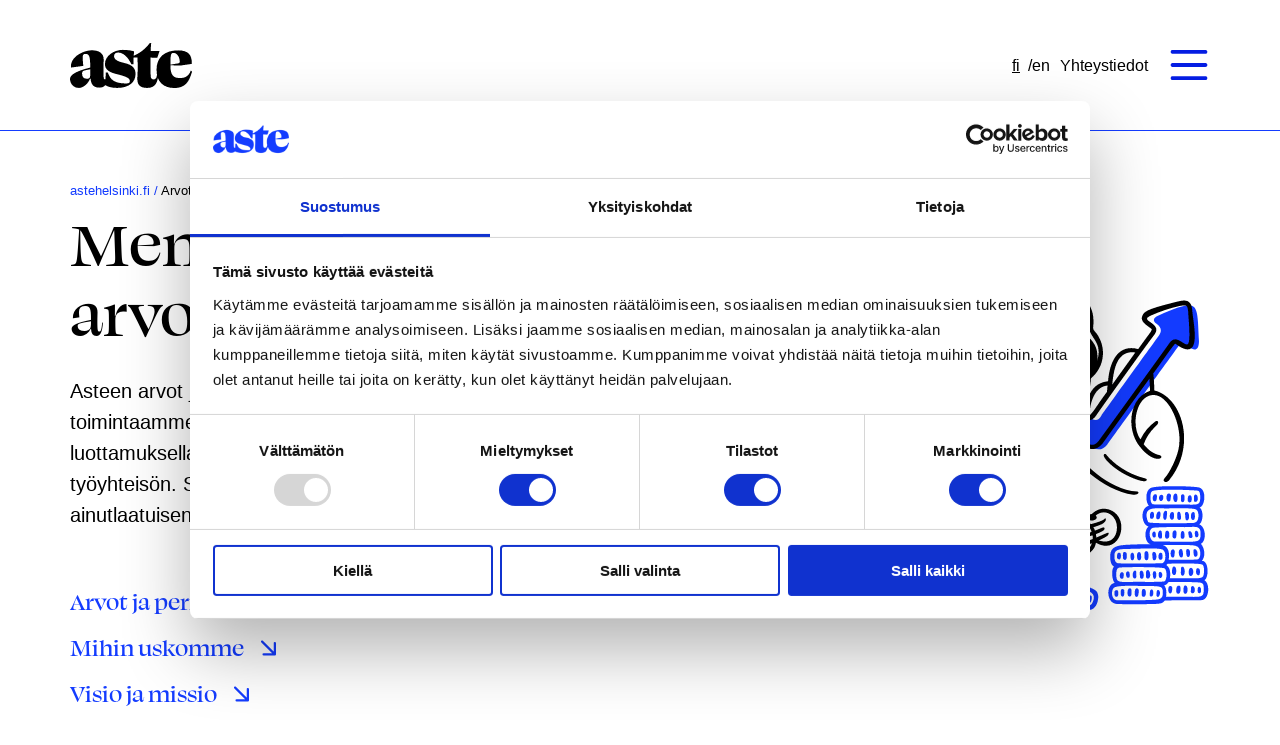

--- FILE ---
content_type: text/html; charset=UTF-8
request_url: https://astehelsinki.fi/arvot-ja-nakemys/
body_size: 16676
content:
<!doctype html>
<html lang="fi">
<head>
	<meta charset="UTF-8">
	<meta name="viewport" content="width=device-width, initial-scale=1">
	<link rel="profile" href="https://gmpg.org/xfn/11">

	<!-- Extra third party scripts part -->
	<!-- Google Tag Manager -->
<script>(function(w,d,s,l,i){w[l]=w[l]||[];w[l].push({'gtm.start':
new Date().getTime(),event:'gtm.js'});var f=d.getElementsByTagName(s)[0],
j=d.createElement(s),dl=l!='dataLayer'?'&l='+l:'';j.async=true;j.src=
'https://www.googletagmanager.com/gtm.js?id='+i+dl;f.parentNode.insertBefore(j,f);
})(window,document,'script','dataLayer','GTM-NXFMQ3F');</script>
<!-- End Google Tag Manager -->
	<script type="text/javascript">
	window.dataLayer = window.dataLayer || [];

	function gtag() {
		dataLayer.push(arguments);
	}

	gtag("consent", "default", {
		ad_personalization: "denied",
		ad_storage: "denied",
		ad_user_data: "denied",
		analytics_storage: "denied",
		functionality_storage: "denied",
		personalization_storage: "denied",
		security_storage: "granted",
		wait_for_update: 500,
	});
	gtag("set", "ads_data_redaction", true);
	gtag("set", "url_passthrough", true);
</script>
<script type="text/javascript"
		id="Cookiebot"
		src="https://consent.cookiebot.com/uc.js"
		data-implementation="wp"
		data-cbid="809ca3aa-4d9c-42b6-84c1-82802bea3da6"
						data-culture="FI"
				async	></script>
<meta name='robots' content='index, follow, max-image-preview:large, max-snippet:-1, max-video-preview:-1' />
	<style>img:is([sizes="auto" i], [sizes^="auto," i]) { contain-intrinsic-size: 3000px 1500px }</style>
	<link rel="alternate" href="https://astehelsinki.fi/arvot-ja-nakemys/" hreflang="fi" />
<link rel="alternate" href="https://astehelsinki.fi/en/about-us/" hreflang="en" />
<link rel="preconnect" href="https://use.typekit.net" crossorigin>
<link rel="preconnect" href="https://fonts.gstatic.com" crossorigin>
<link rel="preconnect" href="https://fonts.googleapis.com">

	<!-- This site is optimized with the Yoast SEO Premium plugin v26.8 (Yoast SEO v26.8) - https://yoast.com/product/yoast-seo-premium-wordpress/ -->
	<title>Aste – Tehokkaasti, yhdessä, rohkeasti, luottamuksella</title>
	<meta name="description" content="Asteella jokainen asiantuntija on tuotevastaava. Sen ansiosta teemme asiat sujuvammin, avoimemmin ja kantaen yhdessä vastuuta töistämme." />
	<link rel="canonical" href="https://astehelsinki.fi/arvot-ja-nakemys/" />
	<meta property="og:locale" content="fi_FI" />
	<meta property="og:locale:alternate" content="en_GB" />
	<meta property="og:type" content="article" />
	<meta property="og:title" content="Aste — Tehokkaasti, yhdessä, rohkeasti, luottamuksella" />
	<meta property="og:description" content="Asteella jokainen asiantuntija on tuotevastaava. Sen ansiosta teemme asiat sujuvammin, avoimemmin ja kantaen yhdessä vastuuta töistämme." />
	<meta property="og:url" content="https://astehelsinki.fi/arvot-ja-nakemys/" />
	<meta property="og:site_name" content="Aste Helsinki" />
	<meta property="article:modified_time" content="2025-10-16T07:22:29+00:00" />
	<meta property="og:image" content="https://astehelsinki.fi/wp-content/uploads/2022/10/aste_fb_nakemys.jpg" />
	<meta property="og:image:width" content="1200" />
	<meta property="og:image:height" content="630" />
	<meta property="og:image:type" content="image/jpeg" />
	<meta name="twitter:card" content="summary_large_image" />
	<meta name="twitter:title" content="Aste — Tehokkaasti, yhdessä, rohkeasti, luottamuksella" />
	<meta name="twitter:description" content="Asteella jokainen asiantuntija on tuotevastaava. Sen ansiosta teemme asiat sujuvammin, avoimemmin ja kantaen yhdessä vastuuta töistämme." />
	<meta name="twitter:image" content="https://astehelsinki.fi/wp-content/uploads/2022/10/aste_fb_nakemys.jpg" />
	<meta name="twitter:label1" content="Est. reading time" />
	<meta name="twitter:data1" content="2 minutes" />
	<script type="application/ld+json" class="yoast-schema-graph">{"@context":"https://schema.org","@graph":[{"@type":"WebPage","@id":"https://astehelsinki.fi/arvot-ja-nakemys/","url":"https://astehelsinki.fi/arvot-ja-nakemys/","name":"Aste – Tehokkaasti, yhdessä, rohkeasti, luottamuksella","isPartOf":{"@id":"https://astehelsinki.fi/#website"},"primaryImageOfPage":{"@id":"https://astehelsinki.fi/arvot-ja-nakemys/#primaryimage"},"image":{"@id":"https://astehelsinki.fi/arvot-ja-nakemys/#primaryimage"},"thumbnailUrl":"https://astehelsinki.fi/wp-content/uploads/2022/10/aste_fb_nakemys.jpg","datePublished":"2022-10-19T14:30:54+00:00","dateModified":"2025-10-16T07:22:29+00:00","description":"Asteella jokainen asiantuntija on tuotevastaava. Sen ansiosta teemme asiat sujuvammin, avoimemmin ja kantaen yhdessä vastuuta töistämme.","breadcrumb":{"@id":"https://astehelsinki.fi/arvot-ja-nakemys/#breadcrumb"},"inLanguage":"fi","potentialAction":[{"@type":"ReadAction","target":["https://astehelsinki.fi/arvot-ja-nakemys/"]}]},{"@type":"ImageObject","inLanguage":"fi","@id":"https://astehelsinki.fi/arvot-ja-nakemys/#primaryimage","url":"https://astehelsinki.fi/wp-content/uploads/2022/10/aste_fb_nakemys.jpg","contentUrl":"https://astehelsinki.fi/wp-content/uploads/2022/10/aste_fb_nakemys.jpg","width":1200,"height":630,"caption":"Nainen lehtiön kanssa laskee rahoja ja myynnin menestystä."},{"@type":"BreadcrumbList","@id":"https://astehelsinki.fi/arvot-ja-nakemys/#breadcrumb","itemListElement":[{"@type":"ListItem","position":1,"name":"astehelsinki.fi","item":"https://astehelsinki.fi/"},{"@type":"ListItem","position":2,"name":"Arvot ja näkemys"}]},{"@type":"WebSite","@id":"https://astehelsinki.fi/#website","url":"https://astehelsinki.fi/","name":"Aste Helsinki Oy","description":"Rohkea edelläkävijä ja vahva vastuunkantaja","publisher":{"@id":"https://astehelsinki.fi/#organization"},"alternateName":"Aste","potentialAction":[{"@type":"SearchAction","target":{"@type":"EntryPoint","urlTemplate":"https://astehelsinki.fi/?s={search_term_string}"},"query-input":{"@type":"PropertyValueSpecification","valueRequired":true,"valueName":"search_term_string"}}],"inLanguage":"fi"},{"@type":"Organization","@id":"https://astehelsinki.fi/#organization","name":"Aste Helsinki Oy","alternateName":"Aste","url":"https://astehelsinki.fi/","logo":{"@type":"ImageObject","inLanguage":"fi","@id":"https://astehelsinki.fi/#/schema/logo/image/","url":"https://astehelsinki.fi/wp-content/uploads/2022/10/aste_fb_etusivu.jpg","contentUrl":"https://astehelsinki.fi/wp-content/uploads/2022/10/aste_fb_etusivu.jpg","width":1200,"height":630,"caption":"Aste Helsinki Oy"},"image":{"@id":"https://astehelsinki.fi/#/schema/logo/image/"},"sameAs":["https://www.linkedin.com/company/aste-helsinki?originalSubdomain=fi"]}]}</script>
	<!-- / Yoast SEO Premium plugin. -->


<link rel='dns-prefetch' href='//static.addtoany.com' />
<link rel='dns-prefetch' href='//js-eu1.hs-scripts.com' />
<link rel='dns-prefetch' href='//use.typekit.net' />
<link rel="alternate" type="application/rss+xml" title="Aste Helsinki &raquo; Feed" href="https://astehelsinki.fi/feed/" />
<link rel="alternate" type="application/rss+xml" title="Aste Helsinki &raquo; Comments Feed" href="https://astehelsinki.fi/comments/feed/" />
<script type="text/javascript">
/* <![CDATA[ */
window._wpemojiSettings = {"baseUrl":"https:\/\/s.w.org\/images\/core\/emoji\/16.0.1\/72x72\/","ext":".png","svgUrl":"https:\/\/s.w.org\/images\/core\/emoji\/16.0.1\/svg\/","svgExt":".svg","source":{"concatemoji":"https:\/\/astehelsinki.fi\/wp-includes\/js\/wp-emoji-release.min.js?ver=6.8.3"}};
/*! This file is auto-generated */
!function(s,n){var o,i,e;function c(e){try{var t={supportTests:e,timestamp:(new Date).valueOf()};sessionStorage.setItem(o,JSON.stringify(t))}catch(e){}}function p(e,t,n){e.clearRect(0,0,e.canvas.width,e.canvas.height),e.fillText(t,0,0);var t=new Uint32Array(e.getImageData(0,0,e.canvas.width,e.canvas.height).data),a=(e.clearRect(0,0,e.canvas.width,e.canvas.height),e.fillText(n,0,0),new Uint32Array(e.getImageData(0,0,e.canvas.width,e.canvas.height).data));return t.every(function(e,t){return e===a[t]})}function u(e,t){e.clearRect(0,0,e.canvas.width,e.canvas.height),e.fillText(t,0,0);for(var n=e.getImageData(16,16,1,1),a=0;a<n.data.length;a++)if(0!==n.data[a])return!1;return!0}function f(e,t,n,a){switch(t){case"flag":return n(e,"\ud83c\udff3\ufe0f\u200d\u26a7\ufe0f","\ud83c\udff3\ufe0f\u200b\u26a7\ufe0f")?!1:!n(e,"\ud83c\udde8\ud83c\uddf6","\ud83c\udde8\u200b\ud83c\uddf6")&&!n(e,"\ud83c\udff4\udb40\udc67\udb40\udc62\udb40\udc65\udb40\udc6e\udb40\udc67\udb40\udc7f","\ud83c\udff4\u200b\udb40\udc67\u200b\udb40\udc62\u200b\udb40\udc65\u200b\udb40\udc6e\u200b\udb40\udc67\u200b\udb40\udc7f");case"emoji":return!a(e,"\ud83e\udedf")}return!1}function g(e,t,n,a){var r="undefined"!=typeof WorkerGlobalScope&&self instanceof WorkerGlobalScope?new OffscreenCanvas(300,150):s.createElement("canvas"),o=r.getContext("2d",{willReadFrequently:!0}),i=(o.textBaseline="top",o.font="600 32px Arial",{});return e.forEach(function(e){i[e]=t(o,e,n,a)}),i}function t(e){var t=s.createElement("script");t.src=e,t.defer=!0,s.head.appendChild(t)}"undefined"!=typeof Promise&&(o="wpEmojiSettingsSupports",i=["flag","emoji"],n.supports={everything:!0,everythingExceptFlag:!0},e=new Promise(function(e){s.addEventListener("DOMContentLoaded",e,{once:!0})}),new Promise(function(t){var n=function(){try{var e=JSON.parse(sessionStorage.getItem(o));if("object"==typeof e&&"number"==typeof e.timestamp&&(new Date).valueOf()<e.timestamp+604800&&"object"==typeof e.supportTests)return e.supportTests}catch(e){}return null}();if(!n){if("undefined"!=typeof Worker&&"undefined"!=typeof OffscreenCanvas&&"undefined"!=typeof URL&&URL.createObjectURL&&"undefined"!=typeof Blob)try{var e="postMessage("+g.toString()+"("+[JSON.stringify(i),f.toString(),p.toString(),u.toString()].join(",")+"));",a=new Blob([e],{type:"text/javascript"}),r=new Worker(URL.createObjectURL(a),{name:"wpTestEmojiSupports"});return void(r.onmessage=function(e){c(n=e.data),r.terminate(),t(n)})}catch(e){}c(n=g(i,f,p,u))}t(n)}).then(function(e){for(var t in e)n.supports[t]=e[t],n.supports.everything=n.supports.everything&&n.supports[t],"flag"!==t&&(n.supports.everythingExceptFlag=n.supports.everythingExceptFlag&&n.supports[t]);n.supports.everythingExceptFlag=n.supports.everythingExceptFlag&&!n.supports.flag,n.DOMReady=!1,n.readyCallback=function(){n.DOMReady=!0}}).then(function(){return e}).then(function(){var e;n.supports.everything||(n.readyCallback(),(e=n.source||{}).concatemoji?t(e.concatemoji):e.wpemoji&&e.twemoji&&(t(e.twemoji),t(e.wpemoji)))}))}((window,document),window._wpemojiSettings);
/* ]]> */
</script>
<link rel='stylesheet' media='print' onload='this.media="all"' id='asteblock-typekit-css' href='https://use.typekit.net/uso7uvv.css' type='text/css' media='all' />
<style id='wp-emoji-styles-inline-css' type='text/css'>

	img.wp-smiley, img.emoji {
		display: inline !important;
		border: none !important;
		box-shadow: none !important;
		height: 1em !important;
		width: 1em !important;
		margin: 0 0.07em !important;
		vertical-align: -0.1em !important;
		background: none !important;
		padding: 0 !important;
	}
</style>
<link rel='stylesheet' id='wp-block-library-css' href='https://astehelsinki.fi/wp-includes/css/dist/block-library/style.min.css?ver=6.8.3' type='text/css' media='all' />
<style id='wp-block-library-theme-inline-css' type='text/css'>
.wp-block-audio :where(figcaption){color:#555;font-size:13px;text-align:center}.is-dark-theme .wp-block-audio :where(figcaption){color:#ffffffa6}.wp-block-audio{margin:0 0 1em}.wp-block-code{border:1px solid #ccc;border-radius:4px;font-family:Menlo,Consolas,monaco,monospace;padding:.8em 1em}.wp-block-embed :where(figcaption){color:#555;font-size:13px;text-align:center}.is-dark-theme .wp-block-embed :where(figcaption){color:#ffffffa6}.wp-block-embed{margin:0 0 1em}.blocks-gallery-caption{color:#555;font-size:13px;text-align:center}.is-dark-theme .blocks-gallery-caption{color:#ffffffa6}:root :where(.wp-block-image figcaption){color:#555;font-size:13px;text-align:center}.is-dark-theme :root :where(.wp-block-image figcaption){color:#ffffffa6}.wp-block-image{margin:0 0 1em}.wp-block-pullquote{border-bottom:4px solid;border-top:4px solid;color:currentColor;margin-bottom:1.75em}.wp-block-pullquote cite,.wp-block-pullquote footer,.wp-block-pullquote__citation{color:currentColor;font-size:.8125em;font-style:normal;text-transform:uppercase}.wp-block-quote{border-left:.25em solid;margin:0 0 1.75em;padding-left:1em}.wp-block-quote cite,.wp-block-quote footer{color:currentColor;font-size:.8125em;font-style:normal;position:relative}.wp-block-quote:where(.has-text-align-right){border-left:none;border-right:.25em solid;padding-left:0;padding-right:1em}.wp-block-quote:where(.has-text-align-center){border:none;padding-left:0}.wp-block-quote.is-large,.wp-block-quote.is-style-large,.wp-block-quote:where(.is-style-plain){border:none}.wp-block-search .wp-block-search__label{font-weight:700}.wp-block-search__button{border:1px solid #ccc;padding:.375em .625em}:where(.wp-block-group.has-background){padding:1.25em 2.375em}.wp-block-separator.has-css-opacity{opacity:.4}.wp-block-separator{border:none;border-bottom:2px solid;margin-left:auto;margin-right:auto}.wp-block-separator.has-alpha-channel-opacity{opacity:1}.wp-block-separator:not(.is-style-wide):not(.is-style-dots){width:100px}.wp-block-separator.has-background:not(.is-style-dots){border-bottom:none;height:1px}.wp-block-separator.has-background:not(.is-style-wide):not(.is-style-dots){height:2px}.wp-block-table{margin:0 0 1em}.wp-block-table td,.wp-block-table th{word-break:normal}.wp-block-table :where(figcaption){color:#555;font-size:13px;text-align:center}.is-dark-theme .wp-block-table :where(figcaption){color:#ffffffa6}.wp-block-video :where(figcaption){color:#555;font-size:13px;text-align:center}.is-dark-theme .wp-block-video :where(figcaption){color:#ffffffa6}.wp-block-video{margin:0 0 1em}:root :where(.wp-block-template-part.has-background){margin-bottom:0;margin-top:0;padding:1.25em 2.375em}
</style>
<style id='classic-theme-styles-inline-css' type='text/css'>
/*! This file is auto-generated */
.wp-block-button__link{color:#fff;background-color:#32373c;border-radius:9999px;box-shadow:none;text-decoration:none;padding:calc(.667em + 2px) calc(1.333em + 2px);font-size:1.125em}.wp-block-file__button{background:#32373c;color:#fff;text-decoration:none}
</style>
<style id='safe-svg-svg-icon-style-inline-css' type='text/css'>
.safe-svg-cover{text-align:center}.safe-svg-cover .safe-svg-inside{display:inline-block;max-width:100%}.safe-svg-cover svg{fill:currentColor;height:100%;max-height:100%;max-width:100%;width:100%}

</style>
<style id='global-styles-inline-css' type='text/css'>
:root{--wp--preset--aspect-ratio--square: 1;--wp--preset--aspect-ratio--4-3: 4/3;--wp--preset--aspect-ratio--3-4: 3/4;--wp--preset--aspect-ratio--3-2: 3/2;--wp--preset--aspect-ratio--2-3: 2/3;--wp--preset--aspect-ratio--16-9: 16/9;--wp--preset--aspect-ratio--9-16: 9/16;--wp--preset--color--black: #000000;--wp--preset--color--cyan-bluish-gray: #abb8c3;--wp--preset--color--white: #ffffff;--wp--preset--color--pale-pink: #f78da7;--wp--preset--color--vivid-red: #cf2e2e;--wp--preset--color--luminous-vivid-orange: #ff6900;--wp--preset--color--luminous-vivid-amber: #fcb900;--wp--preset--color--light-green-cyan: #7bdcb5;--wp--preset--color--vivid-green-cyan: #00d084;--wp--preset--color--pale-cyan-blue: #8ed1fc;--wp--preset--color--vivid-cyan-blue: #0693e3;--wp--preset--color--vivid-purple: #9b51e0;--wp--preset--gradient--vivid-cyan-blue-to-vivid-purple: linear-gradient(135deg,rgba(6,147,227,1) 0%,rgb(155,81,224) 100%);--wp--preset--gradient--light-green-cyan-to-vivid-green-cyan: linear-gradient(135deg,rgb(122,220,180) 0%,rgb(0,208,130) 100%);--wp--preset--gradient--luminous-vivid-amber-to-luminous-vivid-orange: linear-gradient(135deg,rgba(252,185,0,1) 0%,rgba(255,105,0,1) 100%);--wp--preset--gradient--luminous-vivid-orange-to-vivid-red: linear-gradient(135deg,rgba(255,105,0,1) 0%,rgb(207,46,46) 100%);--wp--preset--gradient--very-light-gray-to-cyan-bluish-gray: linear-gradient(135deg,rgb(238,238,238) 0%,rgb(169,184,195) 100%);--wp--preset--gradient--cool-to-warm-spectrum: linear-gradient(135deg,rgb(74,234,220) 0%,rgb(151,120,209) 20%,rgb(207,42,186) 40%,rgb(238,44,130) 60%,rgb(251,105,98) 80%,rgb(254,248,76) 100%);--wp--preset--gradient--blush-light-purple: linear-gradient(135deg,rgb(255,206,236) 0%,rgb(152,150,240) 100%);--wp--preset--gradient--blush-bordeaux: linear-gradient(135deg,rgb(254,205,165) 0%,rgb(254,45,45) 50%,rgb(107,0,62) 100%);--wp--preset--gradient--luminous-dusk: linear-gradient(135deg,rgb(255,203,112) 0%,rgb(199,81,192) 50%,rgb(65,88,208) 100%);--wp--preset--gradient--pale-ocean: linear-gradient(135deg,rgb(255,245,203) 0%,rgb(182,227,212) 50%,rgb(51,167,181) 100%);--wp--preset--gradient--electric-grass: linear-gradient(135deg,rgb(202,248,128) 0%,rgb(113,206,126) 100%);--wp--preset--gradient--midnight: linear-gradient(135deg,rgb(2,3,129) 0%,rgb(40,116,252) 100%);--wp--preset--font-size--small: 13px;--wp--preset--font-size--medium: 20px;--wp--preset--font-size--large: 36px;--wp--preset--font-size--x-large: 42px;--wp--preset--spacing--20: 0.44rem;--wp--preset--spacing--30: 0.67rem;--wp--preset--spacing--40: 1rem;--wp--preset--spacing--50: 1.5rem;--wp--preset--spacing--60: 2.25rem;--wp--preset--spacing--70: 3.38rem;--wp--preset--spacing--80: 5.06rem;--wp--preset--shadow--natural: 6px 6px 9px rgba(0, 0, 0, 0.2);--wp--preset--shadow--deep: 12px 12px 50px rgba(0, 0, 0, 0.4);--wp--preset--shadow--sharp: 6px 6px 0px rgba(0, 0, 0, 0.2);--wp--preset--shadow--outlined: 6px 6px 0px -3px rgba(255, 255, 255, 1), 6px 6px rgba(0, 0, 0, 1);--wp--preset--shadow--crisp: 6px 6px 0px rgba(0, 0, 0, 1);}:where(.is-layout-flex){gap: 0.5em;}:where(.is-layout-grid){gap: 0.5em;}body .is-layout-flex{display: flex;}.is-layout-flex{flex-wrap: wrap;align-items: center;}.is-layout-flex > :is(*, div){margin: 0;}body .is-layout-grid{display: grid;}.is-layout-grid > :is(*, div){margin: 0;}:where(.wp-block-columns.is-layout-flex){gap: 2em;}:where(.wp-block-columns.is-layout-grid){gap: 2em;}:where(.wp-block-post-template.is-layout-flex){gap: 1.25em;}:where(.wp-block-post-template.is-layout-grid){gap: 1.25em;}.has-black-color{color: var(--wp--preset--color--black) !important;}.has-cyan-bluish-gray-color{color: var(--wp--preset--color--cyan-bluish-gray) !important;}.has-white-color{color: var(--wp--preset--color--white) !important;}.has-pale-pink-color{color: var(--wp--preset--color--pale-pink) !important;}.has-vivid-red-color{color: var(--wp--preset--color--vivid-red) !important;}.has-luminous-vivid-orange-color{color: var(--wp--preset--color--luminous-vivid-orange) !important;}.has-luminous-vivid-amber-color{color: var(--wp--preset--color--luminous-vivid-amber) !important;}.has-light-green-cyan-color{color: var(--wp--preset--color--light-green-cyan) !important;}.has-vivid-green-cyan-color{color: var(--wp--preset--color--vivid-green-cyan) !important;}.has-pale-cyan-blue-color{color: var(--wp--preset--color--pale-cyan-blue) !important;}.has-vivid-cyan-blue-color{color: var(--wp--preset--color--vivid-cyan-blue) !important;}.has-vivid-purple-color{color: var(--wp--preset--color--vivid-purple) !important;}.has-black-background-color{background-color: var(--wp--preset--color--black) !important;}.has-cyan-bluish-gray-background-color{background-color: var(--wp--preset--color--cyan-bluish-gray) !important;}.has-white-background-color{background-color: var(--wp--preset--color--white) !important;}.has-pale-pink-background-color{background-color: var(--wp--preset--color--pale-pink) !important;}.has-vivid-red-background-color{background-color: var(--wp--preset--color--vivid-red) !important;}.has-luminous-vivid-orange-background-color{background-color: var(--wp--preset--color--luminous-vivid-orange) !important;}.has-luminous-vivid-amber-background-color{background-color: var(--wp--preset--color--luminous-vivid-amber) !important;}.has-light-green-cyan-background-color{background-color: var(--wp--preset--color--light-green-cyan) !important;}.has-vivid-green-cyan-background-color{background-color: var(--wp--preset--color--vivid-green-cyan) !important;}.has-pale-cyan-blue-background-color{background-color: var(--wp--preset--color--pale-cyan-blue) !important;}.has-vivid-cyan-blue-background-color{background-color: var(--wp--preset--color--vivid-cyan-blue) !important;}.has-vivid-purple-background-color{background-color: var(--wp--preset--color--vivid-purple) !important;}.has-black-border-color{border-color: var(--wp--preset--color--black) !important;}.has-cyan-bluish-gray-border-color{border-color: var(--wp--preset--color--cyan-bluish-gray) !important;}.has-white-border-color{border-color: var(--wp--preset--color--white) !important;}.has-pale-pink-border-color{border-color: var(--wp--preset--color--pale-pink) !important;}.has-vivid-red-border-color{border-color: var(--wp--preset--color--vivid-red) !important;}.has-luminous-vivid-orange-border-color{border-color: var(--wp--preset--color--luminous-vivid-orange) !important;}.has-luminous-vivid-amber-border-color{border-color: var(--wp--preset--color--luminous-vivid-amber) !important;}.has-light-green-cyan-border-color{border-color: var(--wp--preset--color--light-green-cyan) !important;}.has-vivid-green-cyan-border-color{border-color: var(--wp--preset--color--vivid-green-cyan) !important;}.has-pale-cyan-blue-border-color{border-color: var(--wp--preset--color--pale-cyan-blue) !important;}.has-vivid-cyan-blue-border-color{border-color: var(--wp--preset--color--vivid-cyan-blue) !important;}.has-vivid-purple-border-color{border-color: var(--wp--preset--color--vivid-purple) !important;}.has-vivid-cyan-blue-to-vivid-purple-gradient-background{background: var(--wp--preset--gradient--vivid-cyan-blue-to-vivid-purple) !important;}.has-light-green-cyan-to-vivid-green-cyan-gradient-background{background: var(--wp--preset--gradient--light-green-cyan-to-vivid-green-cyan) !important;}.has-luminous-vivid-amber-to-luminous-vivid-orange-gradient-background{background: var(--wp--preset--gradient--luminous-vivid-amber-to-luminous-vivid-orange) !important;}.has-luminous-vivid-orange-to-vivid-red-gradient-background{background: var(--wp--preset--gradient--luminous-vivid-orange-to-vivid-red) !important;}.has-very-light-gray-to-cyan-bluish-gray-gradient-background{background: var(--wp--preset--gradient--very-light-gray-to-cyan-bluish-gray) !important;}.has-cool-to-warm-spectrum-gradient-background{background: var(--wp--preset--gradient--cool-to-warm-spectrum) !important;}.has-blush-light-purple-gradient-background{background: var(--wp--preset--gradient--blush-light-purple) !important;}.has-blush-bordeaux-gradient-background{background: var(--wp--preset--gradient--blush-bordeaux) !important;}.has-luminous-dusk-gradient-background{background: var(--wp--preset--gradient--luminous-dusk) !important;}.has-pale-ocean-gradient-background{background: var(--wp--preset--gradient--pale-ocean) !important;}.has-electric-grass-gradient-background{background: var(--wp--preset--gradient--electric-grass) !important;}.has-midnight-gradient-background{background: var(--wp--preset--gradient--midnight) !important;}.has-small-font-size{font-size: var(--wp--preset--font-size--small) !important;}.has-medium-font-size{font-size: var(--wp--preset--font-size--medium) !important;}.has-large-font-size{font-size: var(--wp--preset--font-size--large) !important;}.has-x-large-font-size{font-size: var(--wp--preset--font-size--x-large) !important;}
:where(.wp-block-post-template.is-layout-flex){gap: 1.25em;}:where(.wp-block-post-template.is-layout-grid){gap: 1.25em;}
:where(.wp-block-columns.is-layout-flex){gap: 2em;}:where(.wp-block-columns.is-layout-grid){gap: 2em;}
:root :where(.wp-block-pullquote){font-size: 1.5em;line-height: 1.6;}
</style>
<link rel='stylesheet' id='aste-style-css' href='https://astehelsinki.fi/wp-content/themes/pt-astehelsinki2022-theme/style.css?ver=1763970178' type='text/css' media='all' />
<link rel='stylesheet' id='asteblock-style-min-css' href='https://astehelsinki.fi/wp-content/themes/pt-astehelsinki2022-theme/assets/minified/css/style.min.css?ver=1763970178' type='text/css' media='all' />
<link rel='stylesheet' id='addtoany-css' href='https://astehelsinki.fi/wp-content/plugins/add-to-any/addtoany.min.css?ver=1.16' type='text/css' media='all' />
<script type="text/javascript" id="addtoany-core-js-before">
/* <![CDATA[ */
window.a2a_config=window.a2a_config||{};a2a_config.callbacks=[];a2a_config.overlays=[];a2a_config.templates={};a2a_localize = {
	Share: "Share",
	Save: "Save",
	Subscribe: "Subscribe",
	Email: "Email",
	Bookmark: "Bookmark",
	ShowAll: "Show all",
	ShowLess: "Show less",
	FindServices: "Find service(s)",
	FindAnyServiceToAddTo: "Instantly find any service to add to",
	PoweredBy: "Powered by",
	ShareViaEmail: "Share via email",
	SubscribeViaEmail: "Subscribe via email",
	BookmarkInYourBrowser: "Bookmark in your browser",
	BookmarkInstructions: "Press Ctrl+D or \u2318+D to bookmark this page",
	AddToYourFavorites: "Add to your favorites",
	SendFromWebOrProgram: "Send from any email address or email program",
	EmailProgram: "Email program",
	More: "More&#8230;",
	ThanksForSharing: "Thanks for sharing!",
	ThanksForFollowing: "Thanks for following!"
};
/* ]]> */
</script>
<script type="text/javascript" defer src="https://static.addtoany.com/menu/page.js" id="addtoany-core-js"></script>
<script type="text/javascript" src="https://astehelsinki.fi/wp-includes/js/jquery/jquery.min.js?ver=3.7.1" id="jquery-core-js"></script>
<script type="text/javascript" src="https://astehelsinki.fi/wp-includes/js/jquery/jquery-migrate.min.js?ver=3.4.1" id="jquery-migrate-js"></script>
<script type="text/javascript" defer src="https://astehelsinki.fi/wp-content/plugins/add-to-any/addtoany.min.js?ver=1.1" id="addtoany-jquery-js"></script>
<link rel="https://api.w.org/" href="https://astehelsinki.fi/wp-json/" /><link rel="alternate" title="JSON" type="application/json" href="https://astehelsinki.fi/wp-json/wp/v2/pages/1495" /><link rel="EditURI" type="application/rsd+xml" title="RSD" href="https://astehelsinki.fi/xmlrpc.php?rsd" />
<link rel='shortlink' href='https://astehelsinki.fi/?p=1495' />
<link rel="alternate" title="oEmbed (JSON)" type="application/json+oembed" href="https://astehelsinki.fi/wp-json/oembed/1.0/embed?url=https%3A%2F%2Fastehelsinki.fi%2Farvot-ja-nakemys%2F&#038;lang=fi" />
<link rel="alternate" title="oEmbed (XML)" type="text/xml+oembed" href="https://astehelsinki.fi/wp-json/oembed/1.0/embed?url=https%3A%2F%2Fastehelsinki.fi%2Farvot-ja-nakemys%2F&#038;format=xml&#038;lang=fi" />
<meta name="generator" content="auto-sizes 1.7.0">
			<!-- DO NOT COPY THIS SNIPPET! Start of Page Analytics Tracking for HubSpot WordPress plugin v11.1.34-->
			<script class="hsq-set-content-id" data-content-id="standard-page">
				var _hsq = _hsq || [];
				_hsq.push(["setContentType", "standard-page"]);
			</script>
			<!-- DO NOT COPY THIS SNIPPET! End of Page Analytics Tracking for HubSpot WordPress plugin -->
			<meta name="generator" content="performance-lab 4.0.1; plugins: auto-sizes, image-prioritizer, webp-uploads">
<meta name="generator" content="webp-uploads 2.6.1">
<meta name="generator" content="optimization-detective 0.9.0">
<meta name="generator" content="image-prioritizer 0.3.1">
<link rel="icon" href="https://astehelsinki.fi/wp-content/uploads/2022/11/cropped-aste_favicon_512x512-32x32.png" sizes="32x32" />
<link rel="icon" href="https://astehelsinki.fi/wp-content/uploads/2022/11/cropped-aste_favicon_512x512-192x192.png" sizes="192x192" />
<link rel="apple-touch-icon" href="https://astehelsinki.fi/wp-content/uploads/2022/11/cropped-aste_favicon_512x512-180x180.png" />
<meta name="msapplication-TileImage" content="https://astehelsinki.fi/wp-content/uploads/2022/11/cropped-aste_favicon_512x512-270x270.png" />
		<style type="text/css" id="wp-custom-css">
			#CookiebotWidget .CookiebotWidget-logo svg circle {
    fill: #041DE3 !important;
}

#CookiebotWidget .CookiebotWidget-logo svg path {
    fill: white !important;
}

.wp-block-video [poster] {
	object-fit: contain;
}

.aste-articles__image img {
	object-fit: cover;
}
/* Hide thumbnail image from luukku-post*/
.post-3755 .entry-image {
display: none;
}
.post-3753 .entry-image {
display: none;
}
.post-3756 .entry-image {
display: none;
}
.post-3757 .entry-image {
display: none;
}
.post-3758 .entry-image {
display: none;
}
.post-3759 .entry-image {
display: none;
}
.post-3760 .entry-image {
display: none;
}
.post-3762 .entry-image {
display: none;
}
.post-3763 .entry-image {
display: none;
}
.post-3764 .entry-image {
display: none;
}
.post-3765 .entry-image {
display: none;
}
.post-3767 .entry-image {
display: none;
}
.post-3768 .entry-image {
display: none;
}
.post-3769 .entry-image {
display: none;
}
.post-3770 .entry-image {
display: none;
}
.post-3771 .entry-image {
display: none;
}
.post-3773 .entry-image {
display: none;
}
.post-3774 .entry-image {
display: none;
}
.post-3776 .entry-image {
display: none;
}
.post-3777 .entry-image {
display: none;
}
.post-3778 .entry-image {
display: none;
}
.post-3779 .entry-image {
display: none;
}
.post-3780 .entry-image {
display: none;
}
.post-3781 .entry-image {
display: none;
}

.aste-cta {
	overflow: hidden;
}
.nav-hide {
	display: none;
}
.nav-show {
	display: block !important;
}
.yoast-ai-summarize {
		background-color: #f0f0f1;
		padding-left: 40px;
    padding-right: 40px;
    padding-bottom: 30px;
    padding-top: 30px;
	 h2 {
		padding-inline-start: 20px;
		padding-top: 0 !important;
	}
}

		</style>
		
<script>
        // Helper function to delay opening a URL until a gtag event is sent.
        // Call it in response to an action that should navigate to a URL.
        function gtagSendEvent(url) {
            var callback = function () {
                if (typeof url === 'string' && url.includes('linkedin.com')) {
                    window.location = url;
                }
            };
            gtag('event', 'conversion_event_contact', {
                'event_callback': callback,
                'event_timeout': 2000,
                // <event_parameters>
            });
            return false;
        }
</script>
<style>
  /* temporary solution before asset building works */
  #top-menu {
    list-style: none;
    padding: 0;
    margin: 0;
    display: flex;
    justify-content: flex-end;
    gap: 10px;
    @media screen and (min-width: 600px) {
      margin: 0 20px;
    }
  }
  #top-menu a,
  #top-menu a:visited {
    color: #000;
  }
  .home #top-menu a,
  .home #top-menu a:visited {
    color: #fff;
  }
  .lang-switcher {
  list-style-type: none;
  margin: 0 10px 0 5px !important;
  padding: 0;
  display: flex;
  justify-content: flex-end;
  align-items: center;
  gap: 6px;
  color: #000;

  @media screen and (min-width: 600px) {
    gap: 8px;
  }
  li {
    text-transform: uppercase;
    display: inline-block;
  }
}

.lang-switcher li:after {
  content: '/';
  margin-left: 8px;
}

.lang-switcher li:last-child:after {
  content: '';
  display: none;
}

.lang-switcher li a,
.lang-switcher li a:visited {
  color: #000;
}

.lang-switcher li.current-lang a,
.lang-switcher li.current-lang a:visited {
  text-decoration: underline;
}

.home .lang-switcher {
  color: #fff;
}
.home .lang-switcher li a,
  .home .lang-switcher li a:visited {
    color: #fff;
}
</style>
<link data-od-added-tag rel="preload" fetchpriority="high" as="image" href="https://astehelsinki.fi/wp-content/uploads/2022/11/aste_nakemys_500px.svg" media="screen and (min-width: 783px)">
</head>

<body class="wp-singular page-template page-template-page-fullwidth page-template-page-fullwidth-php page page-id-1495 wp-theme-pt-astehelsinki2022-theme">
<!-- Extra third party scripts part -->
<!-- Google Tag Manager (noscript) -->
<noscript><iframe src="https://www.googletagmanager.com/ns.html?id=GTM-NXFMQ3F"
height="0" width="0" style="display:none;visibility:hidden"></iframe></noscript>
<!-- End Google Tag Manager (noscript) -->
<div id="page" class="site">

	<header class="site-header" id="site-header">

		
		<!-- header container -->
		<div class="site-header__container">

			<!-- top area -->
			<div class="site-header__top container">
			    <a href="https://astehelsinki.fi/" class="site-header__aste-logo" aria-label="Linkki etusivulle" title="Linkki etusivulle"></a>
                      <ul class="lang-switcher">	<li class="lang-item lang-item-52 lang-item-fi current-lang lang-item-first"><a lang="fi" hreflang="fi" href="https://astehelsinki.fi/arvot-ja-nakemys/" aria-current="true">fi</a></li>
	<li class="lang-item lang-item-55 lang-item-en"><a lang="en-GB" hreflang="en-GB" href="https://astehelsinki.fi/en/about-us/">en</a></li>
</ul>
                    <ul id="top-menu" class="menu"><li id="menu-item-3641" class="menu-item menu-item-type-post_type menu-item-object-page menu-item-3641"><a href="https://astehelsinki.fi/ota-yhteytta/">Yhteystiedot</a></li>
</ul>          <button class="site-header__nav-button nav-close" aria-expanded="false" aria-label="Avaa tai sulje valikko"><span class="screen-reader-text" aria-hidden="true">Avaa tai sulje valikko</span></button>
			</div><!--  end of .site-header__top  -->

			<!-- navigation hamburger -->
			<div class="site-header__nav nav-hide">

				<div class="grid">
					<div class="col-md-5 order-md-2">
						<nav class="site-header__menu">
							<ul id="primary-menu" class="menu"><li id="menu-item-1913" class="menu-item menu-item-type-post_type menu-item-object-page menu-item-has-children menu-item-1913"><a href="https://astehelsinki.fi/palvelut/">Palvelut</a>
<ul class="sub-menu">
	<li id="menu-item-3140" class="menu-item menu-item-type-post_type menu-item-object-page menu-item-3140"><a href="https://astehelsinki.fi/palvelut/media/">Media</a></li>
	<li id="menu-item-3139" class="menu-item menu-item-type-post_type menu-item-object-page menu-item-3139"><a href="https://astehelsinki.fi/palvelut/markkinointi/">Markkinointi</a></li>
</ul>
</li>
<li id="menu-item-1906" class="menu-item menu-item-type-post_type menu-item-object-page menu-item-1906"><a href="https://astehelsinki.fi/asiantuntijat/">Asiantuntijat</a></li>
<li id="menu-item-1905" class="menu-item menu-item-type-post_type menu-item-object-page current-menu-item page_item page-item-1495 current_page_item menu-item-1905"><a href="https://astehelsinki.fi/arvot-ja-nakemys/" aria-current="page">Arvot ja näkemys</a></li>
<li id="menu-item-3449" class="menu-item menu-item-type-taxonomy menu-item-object-category menu-item-3449"><a href="https://astehelsinki.fi/category/blogi/">Blogi</a></li>
<li id="menu-item-1916" class="menu-item menu-item-type-post_type menu-item-object-page menu-item-1916"><a href="https://astehelsinki.fi/tyokulttuuri-ja-paikat/">Työkulttuuri ja -paikat</a></li>
<li id="menu-item-1912" class="menu-item menu-item-type-post_type menu-item-object-page menu-item-1912"><a href="https://astehelsinki.fi/ota-yhteytta/">Yhteystiedot</a></li>
<li id="menu-item-2078" class="menu-item menu-item-type-custom menu-item-object-custom menu-item-2078"><a href="https://astehelsinki.fi/ilmoitukset/">Lähetä ilmoitus</a></li>
<li id="menu-item-3207" class="menu-item menu-item-type-custom menu-item-object-custom menu-item-3207"><a href="https://astehelsinki.fi/digi-ilmoitukset/">Lähetä digi-ilmoitus</a></li>
</ul>						</nav>
					</div><!--  end of .col-md-4  -->

					<div class="col-md-7">
						<div class="site-header__company-container">
							<div class="site-header__company site-header__company--aste-helsinki">
																<img data-od-xpath="/*[1][self::HTML]/*[2][self::BODY]/*[2][self::DIV]/*[1][self::HEADER]/*[1][self::DIV]/*[2][self::DIV]/*[1][self::DIV]/*[2][self::DIV]/*[1][self::DIV]/*[1][self::DIV]/*[1][self::IMG]" class="site-header__company-img" src="https://astehelsinki.fi/wp-content/themes/pt-astehelsinki2022-theme/assets/images/aste-helsinki-logo.svg" alt="Aste Helsinki"> <br>
                                  <span class="font-bold">Aste Helsinki Oy</span> <br>Panuntie 4 <br> 00610 Helsinki <br> Y-tunnus 2205449-9 <br>aste@astehelsinki.fi <br>020 720 9040 <br>                  <a href="https://astehelsinki.fi/laskutustiedot/" title="Laskutustiedot">Laskutustiedot</a><br>
                  <a href="https://astehelsinki.fi/tietosuojaseloste/" title="Tietosuojaseloste">Tietosuojaseloste</a><br><br><br>
                							</div><!--  end of .site-header__company--aste-helsinki  -->
							<div class="site-header__company site-header__company--aste-kirjat">
              							<span class="site-header__line">Uutiskirjeessämme jaamme kanssasi osaamistamme sekä markkinoinnin ja median tuoreimpia trendejä.</span><br>
								<a href="https://astehelsinki.fi/tilaa-uutiskirje/" class="site-header__company-button" id="header_company-button">Tilaa uutiskirje</a>
              						</div><!--  end of .site-header__company--aste-kirjat  -->
						</div><!--  end of .site-header__company-container  -->
					</div><!--  end of .col-md-8  -->
				</div><!--  end of .grid  -->

			</div><!--  end of .site-header__nav  -->

		</div><!--  end of .site-header__container  -->

	</header>





<div id="primary" class="content-area">
  <main id="main" class="site-main">

      
<article id="post-1495" class="post-1495 page type-page status-publish has-post-thumbnail hentry">

			<div class="entry-content">
			
<!-- Aste Page Header Start -->
<div id="aste-page-headerblock_61b33a7fdce2af1a62ab63d85955ba93" class="aste-page-header">
    <div class="aste-page-header__container container">  
        <p id="breadcrumbs" class="aste-breadcrumbs"><span><span><a href="https://astehelsinki.fi/">astehelsinki.fi</a></span> / <span class="breadcrumb_last" aria-current="page">Arvot ja näkemys</span></span></p>  
        <div class="aste-page-header__grid grid">
                            <div class="aste-page-header__item-content col-md-8">
                    
                            <h1 class="aste-page-header__title aste-block-title">
                                Menestys syntyy arvovalinnoista                            </h1>
                            
                            <div class="aste-page-header__description">
                                <p>Asteen arvot ja periaatteet ovat käytännönläheistä laatua — ne ohjaavat toimintaamme joka päivä ja kaikissa tilanteissa. Yhteistyöllä, rohkeudella ja luottamuksella olemme onnistuneet rakentamaan viihtyisän tiimipelaajien työyhteisön. Se on perusta, jonka ansiosta voimme tarjota asiakkaillemme ainutlaatuisen yhdistelmän näkemystä, palvelua ja osaamista.</p>
                            </div>
                                                    <span>
                               <a href="#arvot-ja-periaatteet" class="aste-page-header__plain-link aste-link aste-link--arrow aste-link--arrow--down-right">Arvot ja periaatteet<span></span></a>
                            </span>
                           
                        
                                                     <span>
                               <a href="#mihin-uskomme" class="aste-page-header__plain-link aste-link aste-link--arrow aste-link--arrow--down-right">Mihin uskomme<span></span></a>
                            </span>
                           
                        
                                                     <span>
                               <a href="#visio-ja-missio" class="aste-page-header__plain-link aste-link aste-link--arrow aste-link--arrow--down-right">Visio ja missio<span></span></a>
                            </span>
                           
                        
                                         </div><!-- aste-services__item-content End -->
            
                        <div class="aste-page-header__image col-md-4 align-self-center">
                <span class="aste-page-header__image-container">
                    <img data-od-xpath="/*[1][self::HTML]/*[2][self::BODY]/*[2][self::DIV]/*[2][self::DIV]/*[1][self::MAIN]/*[1][self::ARTICLE]/*[1][self::DIV]/*[1][self::DIV]/*[1][self::DIV]/*[2][self::DIV]/*[2][self::DIV]/*[1][self::SPAN]/*[1][self::IMG]" decoding="async" src="https://astehelsinki.fi/wp-content/uploads/2022/11/aste_nakemys_500px.svg" alt="Arvot ja näkemys">
                </span>
            </div>
                    </div><!-- end of grid  -->
    </div><!-- end of container  -->
</div><!-- end of .aste-page-header  -->
<!-- Aste Page Header End -->


<!-- About Brief Start -->
<div id="aste-about-briefblock_9694e3dd9f13567ab831cf14c009a7cd" class="aste-about-brief">

    <div class="aste-about-brief__container container">

                <h3 class="aste-about-brief__title">
            Vakaa ja vastuullinen luottokumppani        </h3>
                
    	<div class="aste-about-brief__cards grid">

            
                    <div class="aste-about-brief__item col-md-4">

                                                    <div class="aste-about-brief__image">
                                <img data-od-removed-fetchpriority="high" data-od-xpath="/*[1][self::HTML]/*[2][self::BODY]/*[2][self::DIV]/*[2][self::DIV]/*[1][self::MAIN]/*[1][self::ARTICLE]/*[1][self::DIV]/*[2][self::DIV]/*[1][self::DIV]/*[2][self::DIV]/*[1][self::DIV]/*[1][self::DIV]/*[1][self::IMG]"  decoding="async" width="237" height="300" src="https://astehelsinki.fi/wp-content/uploads/2025/10/luotettava-kumppani-logo-vihrea_aste_helsinki-237x300.png" class="attachment-medium size-medium" alt="" srcset="https://astehelsinki.fi/wp-content/uploads/2025/10/luotettava-kumppani-logo-vihrea_aste_helsinki-237x300.png 237w, https://astehelsinki.fi/wp-content/uploads/2025/10/luotettava-kumppani-logo-vihrea_aste_helsinki.png 360w" sizes="(max-width: 237px) 100vw, 237px" />                            </div>
                        
                                                <span class="aste-about-brief__intro">
                            Vastuu Group<br>Luotettava Kumppani                        </span>
                        
                                                <span class="aste-about-brief__extra-info">
                            <p>Olemme mukana Vastuu Groupin Luotettava Kumppani -ohjelmassa, mikä tarkoittaa, että toimintamme on avointa, vastuullista ja luotettavaa. Asiakkaana voit olla varma, että hoidamme velvoitteemme rehellisesti ja ajallaan.</p>
                        </span>
                        
                    </div><!-- aste-about-brief__item End -->

            
                    <div class="aste-about-brief__item col-md-4">

                                                    <div class="aste-about-brief__image">
                                <img data-od-xpath="/*[1][self::HTML]/*[2][self::BODY]/*[2][self::DIV]/*[2][self::DIV]/*[1][self::MAIN]/*[1][self::ARTICLE]/*[1][self::DIV]/*[2][self::DIV]/*[1][self::DIV]/*[2][self::DIV]/*[2][self::DIV]/*[1][self::DIV]/*[1][self::IMG]" decoding="async" width="237" height="300" src="https://astehelsinki.fi/wp-content/uploads/2025/10/sopimustoimittajalogo_2020_aste_helsinki-237x300.png" class="attachment-medium size-medium" alt="" srcset="https://astehelsinki.fi/wp-content/uploads/2025/10/sopimustoimittajalogo_2020_aste_helsinki-237x300.png 237w, https://astehelsinki.fi/wp-content/uploads/2025/10/sopimustoimittajalogo_2020_aste_helsinki.png 360w" sizes="(max-width: 237px) 100vw, 237px" />                            </div>
                        
                                                <span class="aste-about-brief__intro">
                            
Julkishallinnon<br>sopimustoimittaja                        </span>
                        
                                                <span class="aste-about-brief__extra-info">
                            <p>Sopimustoimittajana tarjoamme asiakkaillemme vaivattoman ja luotettavan tavan hankkia markkinoinnin ja viestinnän palveluita suoraan Hanselin (Viestintä- ja markkinointipalvelut 2025) sopimuksen kautta. Sitoudumme korkeaan laatuun ja vastuullisuuteen.</p>
                        </span>
                        
                    </div><!-- aste-about-brief__item End -->

            
                    <div class="aste-about-brief__item col-md-4">

                                                    <div class="aste-about-brief__image">
                                <img data-od-xpath="/*[1][self::HTML]/*[2][self::BODY]/*[2][self::DIV]/*[2][self::DIV]/*[1][self::MAIN]/*[1][self::ARTICLE]/*[1][self::DIV]/*[2][self::DIV]/*[1][self::DIV]/*[2][self::DIV]/*[3][self::DIV]/*[1][self::DIV]/*[1][self::IMG]" decoding="async" width="237" height="300" src="https://astehelsinki.fi/wp-content/uploads/2025/10/Aste_Suomen_vahvimmat_Platina_2011-2024_LOGO_PLATINUM_STANDING_WHITE_FI_439864-237x300.png" class="attachment-medium size-medium" alt="" srcset="https://astehelsinki.fi/wp-content/uploads/2025/10/Aste_Suomen_vahvimmat_Platina_2011-2024_LOGO_PLATINUM_STANDING_WHITE_FI_439864-237x300.png 237w, https://astehelsinki.fi/wp-content/uploads/2025/10/Aste_Suomen_vahvimmat_Platina_2011-2024_LOGO_PLATINUM_STANDING_WHITE_FI_439864.png 360w" sizes="(max-width: 237px) 100vw, 237px" />                            </div>
                        
                                                <span class="aste-about-brief__intro">
                            Suomen Vahvimmat<br>Platina 2011–2024                        </span>
                        
                                                <span class="aste-about-brief__extra-info">
                            <p>Olemme saaneet Suomen Vahvimmat Platina -sertifikaatin 2011–2024. Se kertoo pitkäjänteisestä luotettavuudesta, vakavaraisuudesta ja hyvästä taloudellisesta suorituskyvystä.</p>
                        </span>
                        
                    </div><!-- aste-about-brief__item End -->

            
        </div><!-- aste-about-brief__cards End -->

    </div><!-- .container End -->
</div><!-- .aste-about-brief End -->
<!-- About Brief End -->


<!-- About Services Block Start -->
<div id="aste-servicesblock_d1146a0d9d606d0adaa3081cff6613d8" class="aste-services">
            <div class="aste-services__item aste-services__item--odd">
            <div class="aste-services__item-container container">
                                        
                <div class="aste-services__item-grid grid">    
                                            <div class="aste-services__item-element col-md-4 ">
                            <h2 class="aste-services__item-title" id="arvot-ja-periaatteet" >Arvot ja periaatteet</h2>                        </div><!-- aste-services__member-info End -->
                                                                <div class="aste-services__item-content col-md-7 offset-md-1">
                        <p class="BodyA">Rohkeus ja huolenpito on toimintamme ytimessä, se koskee niin asiakkaita, brändejä, sovelluksia, järjestelmiä ja prosesseja kuin astelaista työkulttuuria. Poistamme esteitä menestyksen tieltä tekemällä asioista selkeitä ja helposti hallittavia.</p>
                                        <ul class="asteblock-accordion">
                                                                                            <li>
                                                    <a class="accordion-toggle" href="javascript:void(0);">Tehokkaasti </a>
                                                    <div class="accordion-inner">
                                                        <p class="p1">Tehokkuus on työn järkevöittämistä ja kykyä oikaista siinä, missä teknologia sen mahdollistaa. Karsimme tekemistä, jonka automaatio voi hoitaa, ja käytämme osaamisemme tarkoituksenmukaisempaan toimintaan.</p>
<p>Tehokkuus on myös yhteistyötä. Asteen tuotevastaava-toimintamalli vähentää välikäsiä ja jakaa vastuuta osaajille. Poistamme aktiivisesti tiedonkulun esteitä, kehitämme mutkattomia toimintamalleja ja käytämme työkaluja, jotka parantavat prosessien tehokkuutta.</p>
<p class="p1">
                                                    </div>
                                                 </li>
                                                             
                                                                                            <li>
                                                    <a class="accordion-toggle" href="javascript:void(0);">Yhteistyössä</a>
                                                    <div class="accordion-inner">
                                                        <p>Luomme asiakkaidemme kanssa avoimen ja molempia hyödyttävän kumppanuuden. Sitoudumme asiakkaan kanssa yhteiseen päämäärään, ja etenemme sinne yhdessä. Haluamme, että asiointi kanssamme on sujuvaa ja helppoa. Palvelumme perustuu itseohjautuviin tiimeihin, jotka kootaan eri osa-alueiden asiantuntijoista asiakaskohtaisesti.</p>
<p class="p1">Yhteistyö on aktiivista mukaan ottamista, auttamista, oppimista ja keino kehittää työtä ja työtapoja.</p>
                                                    </div>
                                                 </li>
                                                             
                                                                                            <li>
                                                    <a class="accordion-toggle" href="javascript:void(0);">Rohkeasti</a>
                                                    <div class="accordion-inner">
                                                        <p>Rohkeus auttaa meitä ja asiakkaitamme menestymään ja kasvamaan. Rohkeutta on katsoa mahdollisuuksia ennakkoluulottomasti ja uskaltaa pysyä päätöksissään. Olemme aina valmiita rohkeasti kehittämään omaa toimintaamme ja parantamaan siellä missä parannettavaa on.</p>
<p class="p1">Uskallamme kysyä ja kyseenalaistaa, osoittaa asiantuntijuutta ja osaamista. Uskallamme ottaa viisaita riskejä.</p>
                                                    </div>
                                                 </li>
                                                             
                                                                                            <li>
                                                    <a class="accordion-toggle" href="javascript:void(0);">Luottamuksella</a>
                                                    <div class="accordion-inner">
                                                        <p>Luottamus on kaiken hyvän yhteistyön lähtökohta. Se vahvistuu yhteisistä onnistumisista. Me luotamme osaajiimme ja asiantuntijoihimme, jotka toimivat luottamuksellisessa suhteessa asiakkaisiimme.</p>
<p class="p1">Pidämme kiinni sovituista asioista. Meillä on lupa onnistua ja erehtyä, ja jokaista arvostetaan sellaisena kuin hän on. Ansaitsemme asiakkaan luottamuksen laadukkaalla toiminnalla ja hyvällä asiakaspalvelulla.</p>
                                                    </div>
                                                 </li>
                                                             
                                                                                    </ul><!-- .end of .events-accordion -->
                                                            </div><!-- aste-services__item-content End -->
                                    </div><!-- aste-services__item-grid grid End -->
            </div><!-- aste-services__item-container container End -->
        </div><!-- aste-services__item End -->
        <!-- Service Style Color Start Here  -->
    
    <style>
        
        
    </style>
    
    <!-- Service Style Color End Here  -->
</div><!-- aste-services End -->
<!-- About Services Block End -->



<div id="container" class="wp-block-group container"><div class="wp-block-group__inner-container is-layout-constrained wp-block-group-is-layout-constrained">
<div style="height:60px" aria-hidden="true" class="wp-block-spacer"></div>



<h2 class="wp-block-heading" id="mihin-uskomme">Mihin uskomme</h2>


<div class="wp-block-image">
<figure class="alignright size-large is-resized"><img data-od-xpath="/*[1][self::HTML]/*[2][self::BODY]/*[2][self::DIV]/*[2][self::DIV]/*[1][self::MAIN]/*[1][self::ARTICLE]/*[1][self::DIV]/*[3][self::DIV]/*[2][self::DIV]/*[1][self::DIV]/*[3][self::DIV]/*[1][self::FIGURE]/*[1][self::IMG]" loading="lazy" decoding="async" width="200" height="200" sizes="auto, (max-width: 1024px) 100vw, 1024px" src="https://astehelsinki.fi/wp-content/uploads/2022/11/streamlinehq-interface-testing-2-interface-2000-ico_keXK3qjDAG2wvVPh.svg" alt="Kuvitus, jossa henkilö tietokoneruudun edessä tarkastelemassa prototyyppejä." class="wp-image-2214" style="width:300px;height:300px"/></figure></div>


<h3 class="wp-block-heading">Säästämme aikaa ja vaivaa tehokkailla prosesseilla</h3>



<p>Prosessiajattelumme perustana on asiakkaalle tuotettu arvo. Mitä sujuvammin asiat tapahtuvat, sitä enemmän niistä on liiketoiminnallista hyötyä. Fiksu prosessi hyödyntää automaatiota oikeissa paikoissa ja poistaa esteitä tehokkailta toimintatavoilta. Säästämme aikaa ja rahaa automatisoimalla rutiinityöt. Toteutamme tätä ajatusta sekä omassa palvelumallissamme että asiakkaillemme toteutettavissa ratkaisuissa.</p>



<h3 class="wp-block-heading">Keskitymme kehittämiseen ja automatisoimme toisteisen työn</h3>



<p>Digitalisaatio vaikuttaa perustavanlaatuisesti yritysten toimintamalleihin ja strategioihin. Kilpailuetu syntyy yhä useammin automaation kautta. Tekoäly, koneoppiminen ja esteetön tiedonsiirto järjestelmien välillä poistavat rutiininomaisia työtehtäviä. Samaan aikaan strategisen tiedon hyödyntäminen ja analytiikka avaavat mahdollisuuksia kokonaan uusille toimintatavoille. Olemme Asteella aktiivisesti mukana kehittämässä asiakkaidemme digitaalista kilpailukykyä. </p>



<h3 class="wp-block-heading">Olemme tiimipelaajia, jotka työskentelevät taustalla</h3>



<p>Ainutlaatuinen<a href="https://astehelsinki.fi/asiantuntijat/#tuotevastaava-malli"> tuotevastaava-toimintamallimme</a> tarkoittaa saumatonta tiimityötä, vastuun ottamista ja sujuvaa kommunikaatiota asiakkaan hyväksi. Näin varmistamme, että asiakkaan tavoitteet saavat aina etusijan. Meidän tehtävämme on varmistaa, että koko prosessi suunnitteluvaiheesta toteutukseen ja käyttäjäkokemukseen asti on saumaton ja sujuva.</p>



<p><strong>Lue lisää: </strong><a href="https://astehelsinki.fi/blogi/asteen-ainutlaatuinen-tuotevastaava-toimintamalli-5-hyotya/">Asteen ainutlaatuinen tuotevastaava-toimintamalli – 5 hyötyä&nbsp;</a></p>


<div class="wp-block-image">
<figure class="alignleft size-large is-resized"><img data-od-xpath="/*[1][self::HTML]/*[2][self::BODY]/*[2][self::DIV]/*[2][self::DIV]/*[1][self::MAIN]/*[1][self::ARTICLE]/*[1][self::DIV]/*[3][self::DIV]/*[2][self::DIV]/*[1][self::DIV]/*[11][self::DIV]/*[1][self::FIGURE]/*[1][self::IMG]" loading="lazy" decoding="async" width="200" height="200" sizes="auto, (max-width: 1024px) 100vw, 1024px" src="https://astehelsinki.fi/wp-content/uploads/2022/11/streamlinehq-input-data-to-an-algorithm-1-technology-2000-ico_QzFlUYUpIwXePmuC.svg" alt="Kuvitus läppärin ruudulla näkyvästä monimutkaisesta prosessikaaviosta ja diagrammista, joka laajenee ruudun ulkopuolelle." class="wp-image-2173" style="width:300px;height:300px"/></figure></div>


<h3 class="wp-block-heading">Uskomme kokeilevaan kulttuuriin ja opimme toisiltamme</h3>



<p>Rohkeus on Asteella keskeinen arvo. Annamme tilaa ihmisille, uusille ajatuksille ja ehdotuksille. Rohkeuteen kuuluu myös totuttujen tapojen kyseenalaistaminen. Uutta voi syntyä vain jos näkee vanhan yli ja taakse. Uteliaisuus, halu parantaa itseään ja maailmaa, halu oivaltaa uutta ja oppia toisilta, niistä astelaisuus on tehty. </p>



<p><strong>Lue lisää:</strong> <a href="https://astehelsinki.fi/blogi/kokeilukulttuuri-miksi-se-on-tarkeaa-ja-miten-sita-voi-ruokkia/">Kokeilukulttuuri – Miksi se on tärkeää ja miten sitä voi ruokkia?</a></p>



<div style="height:40px" aria-hidden="true" class="wp-block-spacer"></div>
</div></div>



<!-- About Services Block Start -->
<div id="aste-servicesblock_6dc4fbf347e9b3a6b24345f1cb61fc79" class="aste-services">
            <div class="aste-services__item aste-services__item--odd">
            <div class="aste-services__item-container container">
                <h2 class="aste-services__item-title" id="visio-ja-missio" >Visio ja missio</h2>                        
                <div class="aste-services__item-grid grid">    
                                            <div class="aste-services__item-element col-md-4 order-2 offset-md-1">
                                                                 
                                        <div>
                                           <a href="/tyokulttuuri-ja-paikat" class="aste-services__plain-link aste-link aste-link--arrow">Tutustu työkulttuuriimme<span></span></a>
                                    
                                        </div>
                                                                     
                                        <div>
                                           <a href="/ota-yhteytta" class="aste-services__plain-link aste-link aste-link--arrow">Keskustellaan lisää<span></span></a>
                                    
                                        </div>
                                                        </div><!-- aste-services__member-info End -->
                                                                <div class="aste-services__item-content col-md-7 ">
                        <h3>Missio</h3>
<p><span class="EOP SCXP213941499 BCX0"><span class="TextRun BCX0 SCXP195814024" lang="FI-FI" xml:lang="FI-FI" data-usefontface="false" data-contrast="none"><span class="NormalTextRun BCX0 SCXP195814024">Missiomme on vahvistaa markkinoinnin ja median asiakkaidemme kilpailukykyä tarjoamalla huippuluokan </span></span><span class="TextRun BCX0 SCXP195814024" lang="FI-FI" xml:lang="FI-FI" data-usefontface="false" data-contrast="none"><span class="NormalTextRun BCX0 SCXP195814024">kanava-asiantuntemusta, edistyksellisiä toimintamalleja ja korkealaatuista henkilökohtaista palvelua.</span></span><span class="EOP BCX0 SCXP195814024">​</span>​</span></p>
<h3>Visio</h3>
<p><span class="TextRun BCX0 SCXP83378136" lang="FI-FI" xml:lang="FI-FI" data-usefontface="false" data-contrast="none"><span class="NormalTextRun BCX0 SCXP83378136">Visiomme on olla alamme johtava henkilökohtaisen palvelun ja asiantuntijaosaamisen tarjoaja markkinoinnin ja </span></span><span class="TextRun BCX0 SCXP83378136" lang="FI-FI" xml:lang="FI-FI" data-usefontface="false" data-contrast="none"><span class="NormalTextRun BCX0 SCXP83378136">median alalla. Ylitämme asiakkaidemme odotukset tarjoamalla innovatiivisia ratkaisuja ja vaikutamme positiivisesti </span></span><span class="TextRun BCX0 SCXP83378136" lang="FI-FI" xml:lang="FI-FI" data-usefontface="false" data-contrast="none"><span class="NormalTextRun BCX0 SCXP83378136">heidän liiketoimintaansa jatkuvan kehittämisen ja yhteistyön kautta.</span></span><span class="EOP BCX0 SCXP83378136">​</span></p>
                        </div><!-- aste-services__item-content End -->
                                    </div><!-- aste-services__item-grid grid End -->
            </div><!-- aste-services__item-container container End -->
        </div><!-- aste-services__item End -->
        <!-- Service Style Color Start Here  -->
    
    <style>
        
        
    </style>
    
    <!-- Service Style Color End Here  -->
</div><!-- aste-services End -->
<!-- About Services Block End -->



<!-- About CTA Block Start -->
<div id="aste-ctablock_f7e413d6d175c34994ad7d5eb95fd064" class="aste-cta ">

    <div class="aste-cta__container container">


        <div class="aste-cta__grid grid">

                        <div class="aste-cta__content col-md-8">
                <div class="aste-cta__text">
                    Poistamme esteitä menestyksen tieltä tekemällä asioista selkeitä ja helposti hallittavia.                </div> 
            </div>
            

                        <div class="aste-cta__button-container col-md-4 align-self-center">
                <a href="/ota-yhteytta" class="aste-cta__button-link aste-button aste-button--blue">Keskustellaan lisää</a>
            </div>
            
        </div>

    </div><!-- Container End -->
            

</div>
<!-- About CTA Block End -->



		</div><!-- .entry-content -->
	
</article><!-- #post-1495 -->

  </main><!-- #main -->
</div><!-- #primary -->


<footer id="site-footer" class="site-footer">
	<div class="site-footer__container container">

		<div class="site-footer__icon">
						<img data-od-xpath="/*[1][self::HTML]/*[2][self::BODY]/*[2][self::DIV]/*[2][self::DIV]/*[2][self::FOOTER]/*[1][self::DIV]/*[1][self::DIV]/*[1][self::IMG]" class="site-footer__icon-img" src="https://astehelsinki.fi/wp-content/themes/pt-astehelsinki2022-theme/assets/images/aste-wave1-red-green-blue.svg" alt="Aste Helsinki ja Aste Kirjat">
		</div>

		<div class="site-footer__content-container">
			<div class="site-footer__nav">
				<nav class="site-footer__menu">
					<ul id="primary-menu-footer" class="menu"><li class="menu-item menu-item-type-post_type menu-item-object-page menu-item-has-children menu-item-1913"><a href="https://astehelsinki.fi/palvelut/">Palvelut</a>
<ul class="sub-menu">
	<li class="menu-item menu-item-type-post_type menu-item-object-page menu-item-3140"><a href="https://astehelsinki.fi/palvelut/media/">Media</a></li>
	<li class="menu-item menu-item-type-post_type menu-item-object-page menu-item-3139"><a href="https://astehelsinki.fi/palvelut/markkinointi/">Markkinointi</a></li>
</ul>
</li>
<li class="menu-item menu-item-type-post_type menu-item-object-page menu-item-1906"><a href="https://astehelsinki.fi/asiantuntijat/">Asiantuntijat</a></li>
<li class="menu-item menu-item-type-post_type menu-item-object-page current-menu-item page_item page-item-1495 current_page_item menu-item-1905"><a href="https://astehelsinki.fi/arvot-ja-nakemys/" aria-current="page">Arvot ja näkemys</a></li>
<li class="menu-item menu-item-type-taxonomy menu-item-object-category menu-item-3449"><a href="https://astehelsinki.fi/category/blogi/">Blogi</a></li>
<li class="menu-item menu-item-type-post_type menu-item-object-page menu-item-1916"><a href="https://astehelsinki.fi/tyokulttuuri-ja-paikat/">Työkulttuuri ja -paikat</a></li>
<li class="menu-item menu-item-type-post_type menu-item-object-page menu-item-1912"><a href="https://astehelsinki.fi/ota-yhteytta/">Yhteystiedot</a></li>
<li class="menu-item menu-item-type-custom menu-item-object-custom menu-item-2078"><a href="https://astehelsinki.fi/ilmoitukset/">Lähetä ilmoitus</a></li>
<li class="menu-item menu-item-type-custom menu-item-object-custom menu-item-3207"><a href="https://astehelsinki.fi/digi-ilmoitukset/">Lähetä digi-ilmoitus</a></li>
</ul>				</nav>
			</div>

			<div class="site-footer__company site-footer__company--aste-helsinki">
								<img data-od-xpath="/*[1][self::HTML]/*[2][self::BODY]/*[2][self::DIV]/*[2][self::DIV]/*[2][self::FOOTER]/*[1][self::DIV]/*[2][self::DIV]/*[2][self::DIV]/*[1][self::IMG]" class="site-footer__company-img" src="https://astehelsinki.fi/wp-content/themes/pt-astehelsinki2022-theme/assets/images/aste-helsinki-logo.svg" alt="Aste Helsinki">
				<div class="site-footer__company-content">
                  <span class="font-bold">Aste Helsinki Oy</span> <br>Panuntie 4 <br> 00610 Helsinki <br> Y-tunnus 2205449-9 <br>aste@astehelsinki.fi <br>020 720 9040 <br>					<a href="https://astehelsinki.fi/laskutustiedot/" title="Laskutustiedot">Laskutustiedot</a><br>
					<a href="https://astehelsinki.fi/tietosuojaseloste/" title="Tietosuojaseloste">Tietosuojaseloste</a>
        				</div><!--  end of .site-footer__content--aste-helsinki  -->
			</div><!--  end of .site-footer__company-content  -->

			<div class="site-footer__company site-footer__company--aste-kirjat">
			<span>Uutiskirjeessämme jaamme kanssasi osaamistamme sekä markkinoinnin ja median tuoreimpia trendejä.</span><br>
      				<a href="https://astehelsinki.fi/tilaa-uutiskirje/" class="site-footer__company-button" id="footer_company-button">Tilaa uutiskirje</a>
      			</div><!--  end of .site-footer__content--aste-kirjat  -->
		</div><!--  end of .site-footer__content-container  -->

	</div><!--  end of .container  -->
</footer><!-- #footer -->
</div><!-- #page -->

<script type="speculationrules">
{"prefetch":[{"source":"document","where":{"and":[{"href_matches":"\/*"},{"not":{"href_matches":["\/wp-*.php","\/wp-admin\/*","\/wp-content\/uploads\/*","\/wp-content\/*","\/wp-content\/plugins\/*","\/wp-content\/themes\/pt-astehelsinki2022-theme\/*","\/*\\?(.+)"]}},{"not":{"selector_matches":"a[rel~=\"nofollow\"]"}},{"not":{"selector_matches":".no-prefetch, .no-prefetch a"}}]},"eagerness":"conservative"}]}
</script>
<script type="text/javascript" id="leadin-script-loader-js-js-extra">
/* <![CDATA[ */
var leadin_wordpress = {"userRole":"visitor","pageType":"page","leadinPluginVersion":"11.1.34"};
/* ]]> */
</script>
<script type="text/javascript" src="https://js-eu1.hs-scripts.com/144509125.js?integration=WordPress&amp;ver=11.1.34" id="leadin-script-loader-js-js"></script>
<script type="text/javascript" src="https://astehelsinki.fi/wp-content/themes/pt-astehelsinki2022-theme/assets/minified/js/main.min.js?ver=1763970178" id="asteblock-main-js"></script>
<script type="text/javascript" id="my_loadmore-js-extra">
/* <![CDATA[ */
var asteblock_loadmore_params = {"ajaxurl":"https:\/\/astehelsinki.fi\/wp-admin\/admin-ajax.php","posts":"{\"page\":0,\"pagename\":\"arvot-ja-nakemys\",\"error\":\"\",\"m\":\"\",\"p\":0,\"post_parent\":\"\",\"subpost\":\"\",\"subpost_id\":\"\",\"attachment\":\"\",\"attachment_id\":0,\"name\":\"arvot-ja-nakemys\",\"page_id\":0,\"second\":\"\",\"minute\":\"\",\"hour\":\"\",\"day\":0,\"monthnum\":0,\"year\":0,\"w\":0,\"category_name\":\"\",\"tag\":\"\",\"cat\":\"\",\"tag_id\":\"\",\"author\":\"\",\"author_name\":\"\",\"feed\":\"\",\"tb\":\"\",\"paged\":0,\"meta_key\":\"\",\"meta_value\":\"\",\"preview\":\"\",\"s\":\"\",\"sentence\":\"\",\"title\":\"\",\"fields\":\"all\",\"menu_order\":\"\",\"embed\":\"\",\"category__in\":[],\"category__not_in\":[],\"category__and\":[],\"post__in\":[],\"post__not_in\":[],\"post_name__in\":[],\"tag__in\":[],\"tag__not_in\":[],\"tag__and\":[],\"tag_slug__in\":[],\"tag_slug__and\":[],\"post_parent__in\":[],\"post_parent__not_in\":[],\"author__in\":[],\"author__not_in\":[],\"search_columns\":[],\"tax_query\":[{\"taxonomy\":\"language\",\"field\":\"term_taxonomy_id\",\"terms\":[52],\"operator\":\"IN\"}],\"ignore_sticky_posts\":false,\"suppress_filters\":false,\"cache_results\":true,\"update_post_term_cache\":true,\"update_menu_item_cache\":false,\"lazy_load_term_meta\":true,\"update_post_meta_cache\":true,\"post_type\":\"\",\"posts_per_page\":20,\"nopaging\":false,\"comments_per_page\":\"50\",\"no_found_rows\":false,\"order\":\"DESC\"}","current_page":"1","max_page":"0","post":"1495"};
/* ]]> */
</script>
<script type="text/javascript" defer src="https://astehelsinki.fi/wp-content/themes/pt-astehelsinki2022-theme/assets/js/vendor/myloadmore.js?ver=1.0" id="my_loadmore-js"></script>

<script>(function(){function c(){var b=a.contentDocument||a.contentWindow.document;if(b){var d=b.createElement('script');d.innerHTML="window.__CF$cv$params={r:'9c7d3c596939a23e',t:'MTc3MDA3MjUwNC4wMDAwMDA='};var a=document.createElement('script');a.nonce='';a.src='/cdn-cgi/challenge-platform/scripts/jsd/main.js';document.getElementsByTagName('head')[0].appendChild(a);";b.getElementsByTagName('head')[0].appendChild(d)}}if(document.body){var a=document.createElement('iframe');a.height=1;a.width=1;a.style.position='absolute';a.style.top=0;a.style.left=0;a.style.border='none';a.style.visibility='hidden';document.body.appendChild(a);if('loading'!==document.readyState)c();else if(window.addEventListener)document.addEventListener('DOMContentLoaded',c);else{var e=document.onreadystatechange||function(){};document.onreadystatechange=function(b){e(b);'loading'!==document.readyState&&(document.onreadystatechange=e,c())}}}})();</script></body>
<script type="module">
/* <![CDATA[ */
import detect from "https:\/\/astehelsinki.fi\/wp-content\/plugins\/optimization-detective\/detect.min.js?ver=0.9.0"; detect( {"minViewportAspectRatio":0.4,"maxViewportAspectRatio":2.5,"isDebug":false,"extensionModuleUrls":["https:\/\/astehelsinki.fi\/wp-content\/plugins\/image-prioritizer\/detect.min.js?ver=0.3.1"],"restApiEndpoint":"https:\/\/astehelsinki.fi\/wp-json\/optimization-detective\/v1\/url-metrics:store","currentETag":"f43a974bdfeb37cf6e38f3229ffc5f65","currentUrl":"https:\/\/astehelsinki.fi\/arvot-ja-nakemys\/","urlMetricSlug":"179172a08ec357730749cc7021f3af8b","cachePurgePostId":1495,"urlMetricHMAC":"72a706b22ec5825f73b1cbdd180a9c01","urlMetricGroupStatuses":[{"minimumViewportWidth":0,"complete":false},{"minimumViewportWidth":481,"complete":false},{"minimumViewportWidth":601,"complete":false},{"minimumViewportWidth":783,"complete":false}],"storageLockTTL":60,"webVitalsLibrarySrc":"https:\/\/astehelsinki.fi\/wp-content\/plugins\/optimization-detective\/build\/web-vitals.js?ver=4.2.4"} );
/* ]]> */
</script>
</html>


--- FILE ---
content_type: text/css
request_url: https://astehelsinki.fi/wp-content/themes/pt-astehelsinki2022-theme/style.css?ver=1763970178
body_size: 76
content:
@charset "UTF-8";
/*
Theme Name: Aste Block
Theme URI: https://astehelsinki.fi/
Author: the Aste Helsinki team
Author URI: https://astehelsinki.fi/
Description: Built on a solidly designed foundation, Aste Block-Theme is the Full Site Editing Block Base Theme.
Requires at least: 5.9
Tested up to: 6.2
Requires PHP: 7.0.0
Version: 2.0.25
License: GNU General Public License v2 or later
License URI: http://www.gnu.org/licenses/gpl-2.0.html
Text Domain: aste-block
Tags: one-column, custom-colors, custom-menu, custom-logo, editor-style, featured-images, full-site-editing, block-patterns, sticky-post, threaded-comments

Aste Block WordPress Theme, (C) 2022 astehelsinki.fi
Aste Block is distributed under the terms of the GNU GPL.
*/


--- FILE ---
content_type: text/css
request_url: https://astehelsinki.fi/wp-content/themes/pt-astehelsinki2022-theme/assets/minified/css/style.min.css?ver=1763970178
body_size: 11047
content:
:root{--reflex-columns:12;--reflex-grid-spacing:15px;--reflex-xs:576px;--reflex-sm:768px;--reflex-md:992px;--reflex-lg:1200px;--reflex-xlg:1600px;--reflex-xxs-max:575px;--reflex-xs-max:767px;--reflex-sm-max:991px;--reflex-md-max:1199px;--reflex-lg-max:1599px}.container,.container-full{-webkit-box-sizing:border-box;box-sizing:border-box;margin-left:auto;margin-right:auto;padding-left:30px;padding-right:30px;width:100%}.container .grid,.container-full .grid{margin-left:-15px;margin-right:-15px}@media (min-width:576px){.container{max-width:576px}}@media (min-width:768px){.container{max-width:768px}}@media (min-width:992px){.container{max-width:992px}}@media (min-width:1200px){.container{max-width:1200px}}@media (min-width:1600px){.container{max-width:1600px}}.grid{display:block;display:-ms-flexbox;display:-webkit-box;display:flex;-ms-flex-wrap:wrap;flex-wrap:wrap;margin:0 auto;padding:0;position:relative}.grid,.grid:after,.grid:before{-webkit-box-sizing:border-box;box-sizing:border-box}.grid{list-style-type:none}[class*=col-]{padding:15px;position:relative;vertical-align:top;width:100%}[class*=col-],[class*=col-]:after,[class*=col-]:before{-webkit-box-sizing:border-box;box-sizing:border-box}[class*=col-] .grid{-webkit-box-flex:1;-ms-flex:1 1 auto;flex:1 1 auto;margin:-15px}.col-12{width:100%}.col-11{width:91.6666666667%}.col-10{width:83.3333333333%}.col-9{width:75%}.col-8{width:66.6666666667%}.col-7{width:58.3333333333%}.col-6{width:50%}.col-5{width:41.6666666667%}.col-4{width:33.3333333333%}.col-3{width:25%}.col-2{width:16.6666666667%}.col-1{width:8.3333333333%}@media (min-width:576px){.col-xs-12{width:100%}.col-xs-11{width:91.6666666667%}.col-xs-10{width:83.3333333333%}.col-xs-9{width:75%}.col-xs-8{width:66.6666666667%}.col-xs-7{width:58.3333333333%}.col-xs-6{width:50%}.col-xs-5{width:41.6666666667%}.col-xs-4{width:33.3333333333%}.col-xs-3{width:25%}.col-xs-2{width:16.6666666667%}.col-xs-1{width:8.3333333333%}}@media (min-width:768px){.col-sm-12{width:100%}.col-sm-11{width:91.6666666667%}.col-sm-10{width:83.3333333333%}.col-sm-9{width:75%}.col-sm-8{width:66.6666666667%}.col-sm-7{width:58.3333333333%}.col-sm-6{width:50%}.col-sm-5{width:41.6666666667%}.col-sm-4{width:33.3333333333%}.col-sm-3{width:25%}.col-sm-2{width:16.6666666667%}.col-sm-1{width:8.3333333333%}}@media (min-width:992px){.col-md-12{width:100%}.col-md-11{width:91.6666666667%}.col-md-10{width:83.3333333333%}.col-md-9{width:75%}.col-md-8{width:66.6666666667%}.col-md-7{width:58.3333333333%}.col-md-6{width:50%}.col-md-5{width:41.6666666667%}.col-md-4{width:33.3333333333%}.col-md-3{width:25%}.col-md-2{width:16.6666666667%}.col-md-1{width:8.3333333333%}}@media (min-width:1200px){.col-lg-12{width:100%}.col-lg-11{width:91.6666666667%}.col-lg-10{width:83.3333333333%}.col-lg-9{width:75%}.col-lg-8{width:66.6666666667%}.col-lg-7{width:58.3333333333%}.col-lg-6{width:50%}.col-lg-5{width:41.6666666667%}.col-lg-4{width:33.3333333333%}.col-lg-3{width:25%}.col-lg-2{width:16.6666666667%}.col-lg-1{width:8.3333333333%}}@media (min-width:1600px){.col-xlg-12{width:100%}.col-xlg-11{width:91.6666666667%}.col-xlg-10{width:83.3333333333%}.col-xlg-9{width:75%}.col-xlg-8{width:66.6666666667%}.col-xlg-7{width:58.3333333333%}.col-xlg-6{width:50%}.col-xlg-5{width:41.6666666667%}.col-xlg-4{width:33.3333333333%}.col-xlg-3{width:25%}.col-xlg-2{width:16.6666666667%}.col-xlg-1{width:8.3333333333%}}.col-auto{-webkit-box-flex:1;-ms-flex:1 0 0px;flex:1 0 0px}@media (min-width:576px){.col-xs-auto{-webkit-box-flex:1;-ms-flex:1 0 0px;flex:1 0 0px}}@media (min-width:768px){.col-sm-auto{-webkit-box-flex:1;-ms-flex:1 0 0px;flex:1 0 0px}}@media (min-width:992px){.col-md-auto{-webkit-box-flex:1;-ms-flex:1 0 0px;flex:1 0 0px}}@media (min-width:1200px){.col-lg-auto{-webkit-box-flex:1;-ms-flex:1 0 0px;flex:1 0 0px}}@media (min-width:1600px){.col-xlg-auto{-webkit-box-flex:1;-ms-flex:1 0 0px;flex:1 0 0px}}.order-12{-ms-flex-order:12;-webkit-box-ordinal-group:13;order:12}.order-11{-ms-flex-order:11;-webkit-box-ordinal-group:12;order:11}.order-10{-ms-flex-order:10;-webkit-box-ordinal-group:11;order:10}.order-9{-ms-flex-order:9;-webkit-box-ordinal-group:10;order:9}.order-8{-ms-flex-order:8;-webkit-box-ordinal-group:9;order:8}.order-7{-ms-flex-order:7;-webkit-box-ordinal-group:8;order:7}.order-6{-ms-flex-order:6;-webkit-box-ordinal-group:7;order:6}.order-5{-ms-flex-order:5;-webkit-box-ordinal-group:6;order:5}.order-4{-ms-flex-order:4;-webkit-box-ordinal-group:5;order:4}.order-3{-ms-flex-order:3;-webkit-box-ordinal-group:4;order:3}.order-2{-ms-flex-order:2;-webkit-box-ordinal-group:3;order:2}.order-1{-ms-flex-order:1;-webkit-box-ordinal-group:2;order:1}.order-0{-ms-flex-order:0;-webkit-box-ordinal-group:1;order:0}@media (min-width:576px){.order-xs-12{-ms-flex-order:12;-webkit-box-ordinal-group:13;order:12}.order-xs-11{-ms-flex-order:11;-webkit-box-ordinal-group:12;order:11}.order-xs-10{-ms-flex-order:10;-webkit-box-ordinal-group:11;order:10}.order-xs-9{-ms-flex-order:9;-webkit-box-ordinal-group:10;order:9}.order-xs-8{-ms-flex-order:8;-webkit-box-ordinal-group:9;order:8}.order-xs-7{-ms-flex-order:7;-webkit-box-ordinal-group:8;order:7}.order-xs-6{-ms-flex-order:6;-webkit-box-ordinal-group:7;order:6}.order-xs-5{-ms-flex-order:5;-webkit-box-ordinal-group:6;order:5}.order-xs-4{-ms-flex-order:4;-webkit-box-ordinal-group:5;order:4}.order-xs-3{-ms-flex-order:3;-webkit-box-ordinal-group:4;order:3}.order-xs-2{-ms-flex-order:2;-webkit-box-ordinal-group:3;order:2}.order-xs-1{-ms-flex-order:1;-webkit-box-ordinal-group:2;order:1}.order-xs-0{-ms-flex-order:0;-webkit-box-ordinal-group:1;order:0}}@media (min-width:768px){.order-sm-12{-ms-flex-order:12;-webkit-box-ordinal-group:13;order:12}.order-sm-11{-ms-flex-order:11;-webkit-box-ordinal-group:12;order:11}.order-sm-10{-ms-flex-order:10;-webkit-box-ordinal-group:11;order:10}.order-sm-9{-ms-flex-order:9;-webkit-box-ordinal-group:10;order:9}.order-sm-8{-ms-flex-order:8;-webkit-box-ordinal-group:9;order:8}.order-sm-7{-ms-flex-order:7;-webkit-box-ordinal-group:8;order:7}.order-sm-6{-ms-flex-order:6;-webkit-box-ordinal-group:7;order:6}.order-sm-5{-ms-flex-order:5;-webkit-box-ordinal-group:6;order:5}.order-sm-4{-ms-flex-order:4;-webkit-box-ordinal-group:5;order:4}.order-sm-3{-ms-flex-order:3;-webkit-box-ordinal-group:4;order:3}.order-sm-2{-ms-flex-order:2;-webkit-box-ordinal-group:3;order:2}.order-sm-1{-ms-flex-order:1;-webkit-box-ordinal-group:2;order:1}.order-sm-0{-ms-flex-order:0;-webkit-box-ordinal-group:1;order:0}}@media (min-width:992px){.order-md-12{-ms-flex-order:12;-webkit-box-ordinal-group:13;order:12}.order-md-11{-ms-flex-order:11;-webkit-box-ordinal-group:12;order:11}.order-md-10{-ms-flex-order:10;-webkit-box-ordinal-group:11;order:10}.order-md-9{-ms-flex-order:9;-webkit-box-ordinal-group:10;order:9}.order-md-8{-ms-flex-order:8;-webkit-box-ordinal-group:9;order:8}.order-md-7{-ms-flex-order:7;-webkit-box-ordinal-group:8;order:7}.order-md-6{-ms-flex-order:6;-webkit-box-ordinal-group:7;order:6}.order-md-5{-ms-flex-order:5;-webkit-box-ordinal-group:6;order:5}.order-md-4{-ms-flex-order:4;-webkit-box-ordinal-group:5;order:4}.order-md-3{-ms-flex-order:3;-webkit-box-ordinal-group:4;order:3}.order-md-2{-ms-flex-order:2;-webkit-box-ordinal-group:3;order:2}.order-md-1{-ms-flex-order:1;-webkit-box-ordinal-group:2;order:1}.order-md-0{-ms-flex-order:0;-webkit-box-ordinal-group:1;order:0}}@media (min-width:1200px){.order-lg-12{-ms-flex-order:12;-webkit-box-ordinal-group:13;order:12}.order-lg-11{-ms-flex-order:11;-webkit-box-ordinal-group:12;order:11}.order-lg-10{-ms-flex-order:10;-webkit-box-ordinal-group:11;order:10}.order-lg-9{-ms-flex-order:9;-webkit-box-ordinal-group:10;order:9}.order-lg-8{-ms-flex-order:8;-webkit-box-ordinal-group:9;order:8}.order-lg-7{-ms-flex-order:7;-webkit-box-ordinal-group:8;order:7}.order-lg-6{-ms-flex-order:6;-webkit-box-ordinal-group:7;order:6}.order-lg-5{-ms-flex-order:5;-webkit-box-ordinal-group:6;order:5}.order-lg-4{-ms-flex-order:4;-webkit-box-ordinal-group:5;order:4}.order-lg-3{-ms-flex-order:3;-webkit-box-ordinal-group:4;order:3}.order-lg-2{-ms-flex-order:2;-webkit-box-ordinal-group:3;order:2}.order-lg-1{-ms-flex-order:1;-webkit-box-ordinal-group:2;order:1}.order-lg-0{-ms-flex-order:0;-webkit-box-ordinal-group:1;order:0}}@media (min-width:1600px){.order-xlg-12{-ms-flex-order:12;-webkit-box-ordinal-group:13;order:12}.order-xlg-11{-ms-flex-order:11;-webkit-box-ordinal-group:12;order:11}.order-xlg-10{-ms-flex-order:10;-webkit-box-ordinal-group:11;order:10}.order-xlg-9{-ms-flex-order:9;-webkit-box-ordinal-group:10;order:9}.order-xlg-8{-ms-flex-order:8;-webkit-box-ordinal-group:9;order:8}.order-xlg-7{-ms-flex-order:7;-webkit-box-ordinal-group:8;order:7}.order-xlg-6{-ms-flex-order:6;-webkit-box-ordinal-group:7;order:6}.order-xlg-5{-ms-flex-order:5;-webkit-box-ordinal-group:6;order:5}.order-xlg-4{-ms-flex-order:4;-webkit-box-ordinal-group:5;order:4}.order-xlg-3{-ms-flex-order:3;-webkit-box-ordinal-group:4;order:3}.order-xlg-2{-ms-flex-order:2;-webkit-box-ordinal-group:3;order:2}.order-xlg-1{-ms-flex-order:1;-webkit-box-ordinal-group:2;order:1}.order-xlg-0{-ms-flex-order:0;-webkit-box-ordinal-group:1;order:0}}.offset-11{margin-left:91.6666666667%}.offset-10{margin-left:83.3333333333%}.offset-9{margin-left:75%}.offset-8{margin-left:66.6666666667%}.offset-7{margin-left:58.3333333333%}.offset-6{margin-left:50%}.offset-5{margin-left:41.6666666667%}.offset-4{margin-left:33.3333333333%}.offset-3{margin-left:25%}.offset-2{margin-left:16.6666666667%}.offset-1{margin-left:8.3333333333%}@media (min-width:576px){.offset-xs-11{margin-left:91.6666666667%}.offset-xs-10{margin-left:83.3333333333%}.offset-xs-9{margin-left:75%}.offset-xs-8{margin-left:66.6666666667%}.offset-xs-7{margin-left:58.3333333333%}.offset-xs-6{margin-left:50%}.offset-xs-5{margin-left:41.6666666667%}.offset-xs-4{margin-left:33.3333333333%}.offset-xs-3{margin-left:25%}.offset-xs-2{margin-left:16.6666666667%}.offset-xs-1{margin-left:8.3333333333%}.offset-xs-0{margin-left:0}}@media (min-width:768px){.offset-sm-11{margin-left:91.6666666667%}.offset-sm-10{margin-left:83.3333333333%}.offset-sm-9{margin-left:75%}.offset-sm-8{margin-left:66.6666666667%}.offset-sm-7{margin-left:58.3333333333%}.offset-sm-6{margin-left:50%}.offset-sm-5{margin-left:41.6666666667%}.offset-sm-4{margin-left:33.3333333333%}.offset-sm-3{margin-left:25%}.offset-sm-2{margin-left:16.6666666667%}.offset-sm-1{margin-left:8.3333333333%}.offset-sm-0{margin-left:0}}@media (min-width:992px){.offset-md-11{margin-left:91.6666666667%}.offset-md-10{margin-left:83.3333333333%}.offset-md-9{margin-left:75%}.offset-md-8{margin-left:66.6666666667%}.offset-md-7{margin-left:58.3333333333%}.offset-md-6{margin-left:50%}.offset-md-5{margin-left:41.6666666667%}.offset-md-4{margin-left:33.3333333333%}.offset-md-3{margin-left:25%}.offset-md-2{margin-left:16.6666666667%}.offset-md-1{margin-left:8.3333333333%}.offset-md-0{margin-left:0}}@media (min-width:1200px){.offset-lg-11{margin-left:91.6666666667%}.offset-lg-10{margin-left:83.3333333333%}.offset-lg-9{margin-left:75%}.offset-lg-8{margin-left:66.6666666667%}.offset-lg-7{margin-left:58.3333333333%}.offset-lg-6{margin-left:50%}.offset-lg-5{margin-left:41.6666666667%}.offset-lg-4{margin-left:33.3333333333%}.offset-lg-3{margin-left:25%}.offset-lg-2{margin-left:16.6666666667%}.offset-lg-1{margin-left:8.3333333333%}.offset-lg-0{margin-left:0}}@media (min-width:1600px){.offset-xlg-11{margin-left:91.6666666667%}.offset-xlg-10{margin-left:83.3333333333%}.offset-xlg-9{margin-left:75%}.offset-xlg-8{margin-left:66.6666666667%}.offset-xlg-7{margin-left:58.3333333333%}.offset-xlg-6{margin-left:50%}.offset-xlg-5{margin-left:41.6666666667%}.offset-xlg-4{margin-left:33.3333333333%}.offset-xlg-3{margin-left:25%}.offset-xlg-2{margin-left:16.6666666667%}.offset-xlg-1{margin-left:8.3333333333%}.offset-xlg-0{margin-left:0}}.wrap{-ms-flex-wrap:wrap;flex-wrap:wrap}.no-wrap{-ms-flex-wrap:nowrap;flex-wrap:nowrap}.no-wrap [class*=col-]{-ms-flex-negative:1;flex-shrink:1}.wrap-reverse{-ms-flex-wrap:wrap-reverse;flex-wrap:wrap-reverse}.direction-row{-webkit-box-orient:horizontal;-webkit-box-direction:normal;-ms-flex-direction:row;flex-direction:row}.direction-row-reverse{-webkit-box-orient:horizontal;-webkit-box-direction:reverse;-ms-flex-direction:row-reverse;flex-direction:row-reverse}.direction-column{-webkit-box-orient:vertical;-webkit-box-direction:normal;-ms-flex-direction:column;flex-direction:column}.direction-column-reverse{-webkit-box-orient:vertical;-webkit-box-direction:reverse;-ms-flex-direction:column-reverse;flex-direction:column-reverse}.align-start{-ms-flex-align:start;-webkit-box-align:start;align-items:flex-start}.align-end{-ms-flex-align:end;-webkit-box-align:end;align-items:flex-end}.align-center{-ms-flex-align:center;-webkit-box-align:center;align-items:center}.align-baseline{-ms-flex-align:baseline;-webkit-box-align:baseline;align-items:baseline}.align-content-start{-ms-flex-line-pack:start;align-content:flex-start}.align-content-end{-ms-flex-line-pack:end;align-content:flex-end}.align-content-end [class*=col-]{vertical-align:bottom}.align-content-center{-ms-flex-line-pack:center;align-content:center}.align-content-space-between{-ms-flex-line-pack:justify;align-content:space-between}.align-content-space-around{-ms-flex-line-pack:distribute;align-content:space-around}.align-self-stretch{-ms-flex-item-align:stretch;-webkit-align-self:stretch;align-self:stretch}.align-self-start{-ms-flex-item-align:start;-webkit-align-self:flex-start;align-self:flex-start}.align-self-end{-ms-flex-item-align:end;-webkit-align-self:flex-end;align-self:flex-end;vertical-align:bottom}.align-self-center{-ms-flex-item-align:center;-webkit-align-self:center;align-self:center;vertical-align:middle}.align-self-baseline{-ms-flex-item-align:baseline;-webkit-align-self:baseline;align-self:baseline;vertical-align:baseline}.justify-start{-ms-flex-pack:start;-webkit-box-pack:start;justify-content:flex-start}.justify-end{-ms-flex-pack:end;-webkit-box-pack:end;justify-content:flex-end}.justify-center{-ms-flex-pack:center;-webkit-box-pack:center;justify-content:center}.justify-space-between{-ms-flex-pack:justify;-webkit-box-pack:justify;justify-content:space-between}.justify-space-around{-ms-flex-pack:distribute;justify-content:space-around}.grid-bleed [class*=col-]{padding:0}.col-grid{-webkit-box-orient:vertical;-webkit-box-direction:normal;display:-ms-flexbox;display:-webkit-box;display:flex;-ms-flex-direction:column;flex-direction:column}.col-grid.direction-row{-webkit-box-orient:horizontal;-webkit-box-direction:normal;-ms-flex-direction:row;flex-direction:row}.col-bleed{padding:0}.col-bleed-x{padding:15px 0}.col-bleed-y{padding:0 15px}.flex-img{-webkit-box-flex:0;display:block;-ms-flex:0 0 auto;flex:0 0 auto;height:auto;max-width:100%;width:100%}.flex-footer{margin-top:auto;width:100%}.flex-footer,.flex-footer>:last-child{margin-bottom:0}@media (min-width:0px) and (max-width:575px){.hidden-xxs{display:none}}@media (min-width:576px){.hidden-xs-up{display:none}}@media (max-width:767px){.hidden-xs-down{display:none}}@media (min-width:576px) and (max-width:767px){.hidden-xs{display:none}}@media (min-width:768px){.hidden-sm-up{display:none}}@media (max-width:991px){.hidden-sm-down{display:none}}@media (min-width:768px) and (max-width:991px){.hidden-sm{display:none}}@media (min-width:992px){.hidden-md-up{display:none}}@media (max-width:1199px){.hidden-md-down{display:none}}@media (min-width:992px) and (max-width:1199px){.hidden-md{display:none}}@media (min-width:1200px){.hidden-lg-up{display:none}}@media (max-width:1599px){.hidden-lg-down{display:none}}@media (min-width:1200px) and (max-width:1599px){.hidden-lg{display:none}}@media (min-width:1600px){.hidden-xlg{display:none}}.aste-block-title{font:normal normal 600 38px/42px swear-display,serif;margin:20px 0}@media (min-width:992px){.aste-block-title{font:normal normal 600 65px/70px swear-display,serif;margin:30px 0}}.aste-link{color:#143cff;display:inline-block;font:normal normal 600 20px/28px swear-display,serif;margin-top:15px;text-decoration:none}@media (min-width:992px){.aste-link{font:normal normal 600 24px/29px swear-display,serif}}.aste-button,.aste-pass-protect__button,.wp-element-button{background-color:#143cff;border:0;border-radius:24px;color:#fff;cursor:pointer;display:inline-block;font:normal normal 400 16px/20px Lexend,sans-serif;margin-top:15px;padding:15px 30px;text-decoration:none}.aste-button.aste-button--no-bg,.aste-pass-protect__button.aste-button--no-bg,.wp-element-button.aste-button--no-bg{background-color:transparent;border:1px solid #fff;text-decoration:none!important}.aste-button:active,.aste-button:focus,.aste-button:hover,.aste-button:visited,.aste-pass-protect__button:active,.aste-pass-protect__button:focus,.aste-pass-protect__button:hover,.aste-pass-protect__button:visited,.wp-element-button:active,.wp-element-button:focus,.wp-element-button:hover,.wp-element-button:visited{background-color:#041de3;color:#fff}.aste-button:active,.aste-button:focus,.aste-button:visited,.aste-pass-protect__button:active,.aste-pass-protect__button:focus,.aste-pass-protect__button:visited,.wp-element-button:active,.wp-element-button:focus,.wp-element-button:visited{border:1px solid #03f485;outline:0;padding:14px 29px}input[type=password],input[type=search]{border:1px solid #000;-webkit-box-sizing:border-box;box-sizing:border-box;font:normal normal 400 16px/25px Lexend,sans-serif;max-width:100%;padding:12px;width:336px}input[type=password]:focus,input[type=search]:focus{border:2px solid #143cff;outline:0}input[type=password]:focus-visible,input[type=search]:focus-visible{border:1px solid #041de3;outline:0}::-webkit-input-placeholder{color:#6a6a6a;opacity:1}::-moz-placeholder{color:#6a6a6a;opacity:1}:-ms-input-placeholder{opacity:1}::-ms-input-placeholder{opacity:1}::placeholder{color:#6a6a6a;opacity:1}:-ms-input-placeholder{color:#6a6a6a}::-ms-input-placeholder{color:#6a6a6a}input[type=search]::-ms-clear,input[type=search]::-ms-reveal{display:none;height:0;width:0}input[type=search]::-webkit-search-cancel-button,input[type=search]::-webkit-search-decoration,input[type=search]::-webkit-search-results-button,input[type=search]::-webkit-search-results-decoration{display:none}.entry-title{margin-bottom:25px}.content-font13{font:normal normal 400 13px/20px Lexend,sans-serif}.font-bold{font-weight:700}#breadcrumbs{color:#143cff;font:normal normal 400 13px/20px Lexend,sans-serif;margin:0 0 -30px;position:relative;z-index:1}#breadcrumbs .breadcrumb_last{color:#000}@media (min-width:992px){#breadcrumbs{margin:0 0 -40px}}#breadcrumbs a{color:#143cff;text-decoration:none}.aste-person{margin:5px 0 20px}@media (min-width:992px){.aste-person{margin:15px 0 45px}}.aste-person>*{display:block}.aste-person__image-container{margin-bottom:15px}.aste-person__image{-webkit-animation:morph 5s linear infinite;animation:morph 5s linear infinite;border-radius:42% 62% 72% 32%/42% 52% 62% 52%;max-height:150px;max-width:150px;overflow:hidden}@media (min-width:992px){.aste-person__image{max-height:195px;max-width:195px}}.aste-person__image img{height:auto;width:100%}@-webkit-keyframes morph{0%,to{border-radius:42% 62% 72% 32%/42% 42% 62% 52%}34%{border-radius:72% 32% 52% 52%/32% 32% 72% 72%}67%{border-radius:100% 62% 62% 100%/100% 100% 62% 62%}}@keyframes morph{0%,to{border-radius:42% 62% 72% 32%/42% 42% 62% 52%}34%{border-radius:72% 32% 52% 52%/32% 32% 72% 72%}67%{border-radius:100% 62% 62% 100%/100% 100% 62% 62%}}.aste-person__name{font:normal normal 700 13px/20px Lexend,sans-serif;margin:0}@media (min-width:992px){.aste-person__name{font:normal normal 700 16px/24px Lexend,sans-serif}}.aste-person__linkedin a{text-decoration:none}ul.asteblock-accordion{-webkit-box-sizing:border-box;box-sizing:border-box;list-style-type:none;margin-top:50px;padding:0}ul.asteblock-accordion .accordion-inner{display:none;overflow:hidden;padding-bottom:13px}ul.asteblock-accordion .accordion-inner.all-accordion-show{display:block}ul.asteblock-accordion .accordion-inner ul{margin:16px 0}ul.asteblock-accordion .accordion-inner ul li:last-child{border-bottom:0}ul.asteblock-accordion li{background-color:#fff;border-top:1px solid #143cff}ul.asteblock-accordion li:last-child{border-bottom:1px solid #143cff}ul.asteblock-accordion li a.accordion-toggle{cursor:pointer;display:block;font:normal normal 700 14px/22px Lexend,sans-serif;padding:30px 50px 30px 0;position:relative;text-decoration:none;-webkit-transition:background .3s ease;transition:background .3s ease}@media (min-width:992px){ul.asteblock-accordion li a.accordion-toggle{font:normal normal 700 16px/24px Lexend,sans-serif}}ul.asteblock-accordion li a.accordion-toggle:after{background-image:url(../images/plus-blue.svg);background-position:100%;background-repeat:no-repeat;background-size:contain;content:"";height:27px;position:absolute;right:15px;-webkit-transition:all .2s ease-in-out;transition:all .2s ease-in-out;width:32px;z-index:1}@media (min-width:992px){ul.asteblock-accordion li a.accordion-toggle:after{right:20px}}ul.asteblock-accordion li a.accordion-toggle.current:after{background-image:url(../images/minus-blue.svg)}ul.asteblock-accordion li a.accordion-toggle:hover:after{-webkit-transform:translateX(4px);transform:translateX(4px)}div.accordion-inner li{border-bottom:0;border-top:0;margin:5px}.aste-container-bg>*{-webkit-box-sizing:border-box;box-sizing:border-box;margin:0 auto;max-width:1600px;padding-left:30px;padding-right:30px}h2{scroll-margin-top:70px}div.wp-block-group h3{margin-top:25px;max-width:900px}div.wp-block-group p{max-width:900px}div.wp-block-group__inner-container ul li::marker{color:#000;list-style-type:disc}div.wp-block-group__inner-container ul li:before{background-color:#03f485;border-radius:100% 62% 62% 100%/100% 100% 62% 62%;color:#03f485;content:"";height:14px;margin-left:-1.5rem;margin-top:.35rem;position:absolute;width:13px}div.wp-block-group__inner-container ul li::marker{color:transparent;content:"";list-style-type:none;opacity:0}html{scroll-behavior:smooth}body{background-color:#fff;margin:auto;overflow-x:hidden}h1{font:normal normal 600 38px/42px swear-display,serif}@media (min-width:992px){h1{font:normal normal 600 65px/70px swear-display,serif}}h2{font:normal normal 600 32px/36px swear-display,serif}@media (min-width:992px){h2{font:normal normal 600 40px/44px swear-display,serif}}h3{font:normal normal 700 16px/24px Lexend,sans-serif}h4{font:normal normal 400 15px/24px Lexend,sans-serif}div,p{font:normal normal 400 14px/22px Lexend,sans-serif}@media (min-width:992px){div,p{font:normal normal 400 16px/25px Lexend,sans-serif}}img{height:auto;max-width:100%}a{color:#143cff}a:active,a:focus{border:1px solid #03f485;outline:0}a:visited{color:#041de3}.site-header{background-color:#fff;border-bottom:1px solid #143cff;color:#fff;padding:7px 0;position:sticky;top:0;-webkit-transition:top .3s;transition:top .3s;width:100%;z-index:2}@media (min-width:992px){.site-header{padding:37px 0;position:relative}}.site-header__top{-webkit-box-pack:justify;-ms-flex-pack:justify;-webkit-box-align:center;-ms-flex-align:center;align-items:center;-webkit-box-sizing:border-box;box-sizing:border-box;display:-webkit-box;display:-ms-flexbox;display:flex;height:56px;justify-content:space-between}.site-header__top>:not(:first-child){margin-left:20px}.site-header__aste-logo{background-image:url(../images/aste-logo.svg);background-position:50%;background-repeat:no-repeat;background-size:contain;height:36px;margin-right:auto;-webkit-transition:all .1s ease-in;transition:all .1s ease-in;width:98px}@media (min-width:992px){.site-header__aste-logo{height:45px;width:122px}}.site-header__aste-logo:hover{-webkit-transform:scale(1.05);transform:scale(1.05)}.site-header__contact-link{color:#000;margin-right:20px;text-decoration:none;-webkit-transition:all .1s ease-in;transition:all .1s ease-in}@media (min-width:992px){.site-header__contact-link{margin-right:40px}}.site-header__contact-link:visited{color:#000}.site-header__contact-link:hover{text-decoration:underline}.site-header__company-button{background-color:#143cff;border:1px solid #fff;border-radius:28px;color:#fff;cursor:pointer;display:inline-block;font:normal normal 400 16px/20px Lexend,sans-serif;margin-top:5px;outline:0;padding:15px 30px;text-decoration:none}.site-header__company-button:hover{background-color:#041de3;color:#fff}@media (max-width:768px){.site-header__company-button{margin-left:3rem}}.site-header__company-button a{text-decoration:none}.site-header__nav-button{background-color:transparent;background-image:url(../images/bars-blue.svg);background-position:50%;background-repeat:no-repeat;background-size:30px 30px;border:0;border-radius:0;color:#fff;cursor:pointer;font-size:22px;height:30px;margin-top:0;padding:0;-webkit-transition:all .2s ease-in-out;transition:all .2s ease-in-out;width:30px}@media (min-width:992px){.site-header__nav-button{background-size:42px 42px;height:42px;width:42px}}.site-header__nav-button:hover{background-image:url(../images/bars-darker-blue.svg)}.site-header__nav-button:focus{background-color:transparent;border:0;-webkit-box-shadow:none;box-shadow:none}.site-header__nav-button.nav-open{background-color:#041de3;background-image:url(../images/xmark-white.svg);border-radius:59% 62% 71% 53%/56% 46% 72% 64%;height:80px;position:absolute;right:-10px;top:-10px;-webkit-transition:-webkit-transform .2s cubic-bezier(.77,.2,.05,1);transition:-webkit-transform .2s cubic-bezier(.77,.2,.05,1);transition:transform .2s cubic-bezier(.77,.2,.05,1);transition:transform .2s cubic-bezier(.77,.2,.05,1),-webkit-transform .2s cubic-bezier(.77,.2,.05,1);width:80px;z-index:4}@media (min-width:992px){.site-header__nav-button.nav-open{height:150px;top:-25px;width:150px}}.site-header__nav-button.nav-open:hover{background-color:#fff;background-image:url(../images/xmark-blue.svg)}.site-header__nav{background-color:#143cff;-webkit-box-sizing:border-box;box-sizing:border-box;height:100vh;overflow-y:auto;position:absolute;top:0;-webkit-transform:translateY(-100%);transform:translateY(-100%);-webkit-transform-origin:0 0;transform-origin:0 0;-webkit-transition:-webkit-transform .2s cubic-bezier(.77,.2,.05,1);transition:-webkit-transform .2s cubic-bezier(.77,.2,.05,1);transition:transform .2s cubic-bezier(.77,.2,.05,1);transition:transform .2s cubic-bezier(.77,.2,.05,1),-webkit-transform .2s cubic-bezier(.77,.2,.05,1);width:100%;z-index:2}.site-header__nav.nav-show{-webkit-transform:none;transform:none}.site-header__company-container{display:-webkit-box;display:-ms-flexbox;display:flex;margin-left:2rem;margin-top:20px}@media (min-width:992px){.site-header__company-container{display:block;margin-top:30px}}.site-header__line{display:-webkit-box;display:-ms-flexbox;display:flex;-ms-flex-wrap:wrap;flex-wrap:wrap;font-size:normal normal 400 13px/20px "Lexend",sans-serif;margin-top:-20px;max-width:35%}@media (min-width:1200px){.site-header__line{max-width:25%}}@media (max-width:768px){.site-header__line{margin-left:3rem;margin-top:2px;max-width:60%}}.site-header__company{-webkit-box-flex:1;-ms-flex-positive:1;flex-grow:1;font:normal normal 400 11px/17px Lexend,sans-serif}@media (min-width:992px){.site-header__company{font:normal normal 400 13px/20px Lexend,sans-serif}.site-header__company--aste-helsinki{margin-bottom:40px}}.site-header__company--aste-helsinki a{text-decoration:underline!important}.site-header__company img{-webkit-filter:invert(100%);filter:invert(100%);margin-bottom:15px;max-width:75px}@media (min-width:992px){.site-header__company img{max-width:90px}}.site-header__company a{font:normal normal 400 11px/17px Lexend,sans-serif!important;text-decoration:underline}@media (min-width:992px){.site-header__company a{font:normal normal 400 13px/20px Lexend,sans-serif!important}}.hamburger-navigation-on{overflow:hidden;position:fixed;width:100%}.hamburger-navigation-on:after{background-color:#000;content:"";height:100%;opacity:.5;position:absolute;top:0;width:100%;z-index:1}body.home .site-header{background-color:#000;border-bottom:0}body.home .site-header__aste-logo{background-image:url(../images/aste-logo-nega.svg)}body.home .site-header__contact-link{color:#fff}body.home .site-header__nav-button{background-image:url(../images/bars-white.svg)}body.home .site-header__nav-button:hover{background-image:url(../images/bars-green.svg)}body.home .site-header__nav-button.nav-open{background-image:url(../images/xmark-white.svg)}body.home .site-header__nav-button.nav-open:hover{background-image:url(../images/xmark-blue.svg)}html #wpadminbar{position:fixed!important}#header_company-button{font:normal normal 400 14px/22px Lexend,sans-serif!important;white-space:nowrap}@media (min-width:992px){#header_company-button{font:normal normal 400 16px/25px Lexend,sans-serif!important}}@media (max-width:375px){#header_company-button{font:normal normal 400 13px/25px Lexend,sans-serif!important}}.site-header__nav{font:normal normal 400 20px/24px Lexend,sans-serif;padding:0 15px 15px}@media (min-width:992px){.site-header__nav{font:normal normal 400 30px/34px Lexend,sans-serif;padding:100px 15px}}.site-header__nav ul.menu{list-style-type:none;margin-bottom:0;margin-left:0;margin-top:10px;padding-left:0}.site-header__nav ul.menu>li>a{margin:7px 0;padding:8px 20px}.site-header__nav ul.menu>li>.sub-menu{font-weight:400;list-style-type:none;margin-left:30px;max-width:300px;min-width:200px;padding-bottom:15px;padding-top:10px;text-transform:capitalize}.site-header__nav ul.menu>li>.sub-menu>li{-webkit-box-orient:horizontal;-webkit-box-direction:normal;display:-webkit-box;display:-ms-flexbox;display:flex;-ms-flex-direction:row;flex-direction:row;padding-bottom:5px;padding-top:10px}.site-header__nav ul.menu>li>.sub-menu>li>li:hover{text-decoration:underline}.site-header__nav ul.menu>li>.sub-menu>li:before{background-color:#041de3;content:"";display:table;height:1rem;left:-10%;position:relative;top:5px;width:5px}@media (min-width:768px){.site-header__nav ul.menu>li>.sub-menu>li:before{height:1.5rem;left:-8%}}@media (min-width:1200px){.site-header__nav ul.menu>li>.sub-menu>li:before{height:1.5rem;left:-7%}}@media (max-width:992px){.site-header__nav ul.menu>li>.sub-menu>li:before{height:1.15rem;left:-7%}}.site-header__nav ul.menu li.menu-item-object-custom>a:after{background-image:url(../images/arrow-down-right-white.svg);background-repeat:no-repeat;background-size:90%;content:"";display:inline-block;height:22px;margin-left:15px;position:absolute;rotate:270deg;width:13px}@media (min-width:992px){.site-header__nav ul.menu li.menu-item-object-custom>a:after{height:30px;width:18px}}.site-header__nav ul{margin-left:10px}.site-header__nav a{color:#fff;display:inline-block;font:normal normal 400 20px/24px Lexend,sans-serif;text-decoration:none;-webkit-transition:all .1s ease-in;transition:all .1s ease-in}@media (min-width:992px){.site-header__nav a{font:normal normal 400 30px/34px Lexend,sans-serif}}.site-header__nav a:hover{text-decoration:underline}.site-header__menu{padding:0 12px;position:relative}@media (min-width:992px){.site-header__menu{padding:0 20px}}.site-header__menu:before{background-color:#041de3;content:"";height:calc(100% - 42px);left:0;position:absolute;top:22px;width:5px}.site-footer{background-color:#000;color:#fff;padding:100px 0}.site-footer a{-webkit-transition:all .1s ease-in;transition:all .1s ease-in}.site-footer a:hover{text-decoration:underline}.site-footer__content-container{display:block;margin:0 auto;max-width:1000px}@media (min-width:992px){.site-footer__content-container{-webkit-box-pack:justify;-ms-flex-pack:justify;display:-webkit-box;display:-ms-flexbox;display:flex;justify-content:space-between;margin-top:0}.site-footer__content-container>:first-child{-webkit-box-ordinal-group:3;-ms-flex-order:2;order:2;text-align:center;width:50%}.site-footer__content-container>:nth-child(2){-webkit-box-ordinal-group:2;-ms-flex-order:1;margin-top:20px;order:1;width:30%}.site-footer__content-container>:nth-child(3){-webkit-box-ordinal-group:4;-ms-flex-order:3;min-width:125px;order:3;width:20%}.site-footer .site-footer__content-container>:nth-child(2){-webkit-box-ordinal-group:2;-ms-flex-order:1;margin-top:20px;order:1;width:20%}}@media (min-width:1600px){.site-footer .site-footer__content-container>:nth-child(2){-webkit-box-ordinal-group:2;-ms-flex-order:1;margin-top:20px;order:1;width:30%}}@media (min-width:1200px){.site-footer .site-footer__content-container>:first-child{margin-left:5rem}}@media (min-width:1600px){.site-footer .site-footer__content-container>:first-child{margin-left:-.5rem}}.site-footer__icon{margin:0 auto 20px;max-width:103px}.site-footer__company{-webkit-box-pack:center;-ms-flex-pack:center;display:-webkit-box;display:-ms-flexbox;display:flex;font:normal normal 400 13px/20px Lexend,sans-serif;justify-content:center}@media (min-width:992px){.site-footer__company{display:block;font:normal normal 400 13px/20px Lexend,sans-serif}}.site-footer__company div,.site-footer__company p{font:normal normal 400 13px/20px Lexend,sans-serif}@media (min-width:992px){.site-footer__company div,.site-footer__company p{font:normal normal 400 13px/20px Lexend,sans-serif}}.site-footer__company--aste-helsinki{margin-bottom:30px}@media (min-width:992px){.site-footer__company--aste-helsinki{margin-bottom:0}}.site-footer__company--aste-kirjat{-webkit-box-orient:vertical;-webkit-box-direction:normal;-webkit-box-align:center;-ms-flex-align:center;-webkit-box-pack:normal;-ms-flex-pack:normal;align-items:center;display:-webkit-box;display:-ms-flexbox;display:flex;-ms-flex-direction:column;flex-direction:column;justify-content:normal;margin-left:7rem;margin-top:20px;text-align:center;width:70%}@media (max-width:576px){.site-footer__company--aste-kirjat{-webkit-box-orient:vertical;-webkit-box-direction:normal;-webkit-box-align:center;-ms-flex-align:center;-webkit-box-pack:center;-ms-flex-pack:center;align-items:center;display:-webkit-box;display:-ms-flexbox;display:flex;-ms-flex-direction:column;flex-direction:column;justify-content:center;margin-left:3.5rem;margin-top:20px;text-align:center;width:70%}}@media (max-width:768px){.site-footer__company--aste-kirjat{-webkit-box-orient:vertical;-webkit-box-direction:normal;-webkit-box-align:center;-ms-flex-align:center;-webkit-box-pack:center;-ms-flex-pack:center;align-items:center;display:-webkit-box;display:-ms-flexbox;display:flex;-ms-flex-direction:column;flex-direction:column;justify-content:center;margin-left:3.5rem;margin-top:20px;text-align:center;width:70%}}@media (min-width:768px){.site-footer__company--aste-kirjat .site-footer__company--aste-kirjat{-webkit-box-orient:vertical;-webkit-box-direction:normal;-webkit-box-align:center;-ms-flex-align:center;-webkit-box-pack:center;-ms-flex-pack:center;align-items:center;display:-webkit-box;display:-ms-flexbox;display:flex;-ms-flex-direction:column;flex-direction:column;justify-content:center;margin-left:7rem;margin-top:20px;text-align:center;width:70%}}@media (min-width:992px){.site-footer__company--aste-kirjat{-webkit-box-orient:vertical;-webkit-box-direction:normal;-webkit-box-align:center;-ms-flex-align:center;-webkit-box-pack:normal;-ms-flex-pack:normal;align-items:center;display:-webkit-box;display:-ms-flexbox;display:flex;-ms-flex-direction:column;flex-direction:column;justify-content:normal;margin-left:0;margin-top:20px;text-align:normal;width:70%}}@media (min-width:1200px){.site-footer__company--aste-kirjat{-webkit-box-orient:vertical;-webkit-box-direction:normal;-webkit-box-align:center;-ms-flex-align:center;-webkit-box-pack:normal;-ms-flex-pack:normal;align-items:center;display:-webkit-box;display:-ms-flexbox;display:flex;-ms-flex-direction:column;flex-direction:column;justify-content:normal;margin-left:6rem;margin-top:20px;text-align:left}}.site-footer__company--aste-kirjat a{font-size:normal normal 400 16px/25px "Lexend",sans-serif!important;margin-top:20px}@media (max-width:768px){.site-footer__company--aste-kirjat a{margin-top:10px}}.site-footer__company img{-webkit-filter:invert(100%);filter:invert(100%);margin-bottom:15px;max-width:90px}@media (min-width:992px){.site-footer__company img{max-width:90px}}.site-footer__company a{color:#fff;font:normal normal 400 13px/20px Lexend,sans-serif!important;text-decoration:underline!important}@media (min-width:992px){.site-footer__company a{font:normal normal 400 13px/20px Lexend,sans-serif!important}}.site-footer__company-content{margin-left:40px}@media (min-width:992px){.site-footer__company-content{margin-left:0}}.site-footer__nav{font:normal normal 400 16px/25px Lexend,sans-serif;margin-bottom:30px;text-align:center}@media (min-width:992px){.site-footer__nav{margin-bottom:0}}.site-footer__nav ul{list-style-type:none;padding:0}.site-footer__nav ul li:before{content:"";list-style-type:none}.site-footer__nav ul li.menu-item-object-custom>a:after{background-image:url(../images/arrow-down-right-white.svg);background-repeat:no-repeat;background-size:90%;content:"";display:inline-block;height:22px;margin-left:10px;position:absolute;rotate:270deg;width:13px}.site-footer__nav ul a{color:#fff;display:inline-block;margin:3px 0;padding:3px 0;text-decoration:none}.site-footer__nav .footer-extra-link{color:#fff;font:normal normal 400 13px/20px Lexend,sans-serif!important}#footer_company-button{font:normal normal 400 16px/25px Lexend,sans-serif!important;text-decoration:none!important}#footer_company-button a:hover,#footer_company-button:hover{text-decoration:underline!important}.site-footer__company-button{background-color:transparent;border:1px solid #fff;border-radius:28px;color:#fff;cursor:pointer;display:inline-block;font:normal normal 400 16px/20px Lexend,sans-serif;margin-top:5px;outline:0;padding:15px 30px;text-decoration:none}.site-footer__company-button:hover{background-color:#041de3;color:#fff;text-decoration:underline!important}.aste-pass-protect{margin:45px 0 80px}.aste-pass-protect label{display:inline-block;font:normal normal 700 16px/24px Lexend,sans-serif;margin-bottom:10px}.aste-pass-protect__button{display:block;margin-left:0;margin-top:15px}@media (min-width:992px){.aste-pass-protect__button{display:inline-block;margin-left:20px;margin-top:0}}.aste-special-page__image-container{height:auto;margin-top:-5rem;max-width:100%}.wp-block-table{margin-left:3rem;margin-right:3rem}@media (max-width:768px){.wp-block-table{margin-left:1rem;margin-right:1rem}}.wp-block-table table{background-color:#fff;border:1px solid #000;font-size:14px;font-weight:400}@media (max-width:768px){.wp-block-table table{font-size:12px}}.wp-block-table table thead{background-color:#000;border:1px solid #000;color:#fff;font-weight:700;text-align:left}.wp-block-table table thead th{border:1px solid #000;padding:1rem}.wp-block-table table td{border:none;border-right:1px solid #000;padding:1rem}.wp-block-table table td:nth-child(2){width:45%}.wp-block-table table tr:nth-child(2n){background-color:#edf6ff}.post-container header{margin-top:4rem}.post-container{margin-left:0;margin-right:0;overflow-x:hidden;padding-left:0;padding-right:0}h3.wp-block-heading{margin-top:2.5rem}figure.wp-block-image{-webkit-box-pack:center;-ms-flex-pack:center;-webkit-box-align:center;-ms-flex-align:center;align-items:center;justify-content:center;text-align:center}.entry-content-article{padding-left:0;padding-right:0}@media (max-width:768px){.entry-content-article{padding-left:30px;padding-right:30px}}@media (max-width:992px){.entry-content-article{padding-left:30px;padding-right:30px}}@media (min-width:992px){.entry-content-article{padding-left:30px;padding-right:30px}}.single .entry-header>*{margin:17px auto;max-width:1035px;text-align:center}@media (max-width:768px){.single .entry-header>*{-ms-hyphens:auto;hyphens:auto}}.single .entry-header__excerpt{font:normal normal 400 20px/31px Lexend,sans-serif}@media (max-width:768px){.single .entry-header__excerpt{font:normal normal 400 15px/24px Lexend,sans-serif}}.single .entry-content>*{margin:17px auto;max-width:824px}.single .aste-person__image{border-radius:59% 62% 71% 53%/56% 46% 72% 64%;-webkit-transition:-webkit-transform .2s cubic-bezier(.77,.2,.05,1);transition:-webkit-transform .2s cubic-bezier(.77,.2,.05,1);transition:transform .2s cubic-bezier(.77,.2,.05,1);transition:transform .2s cubic-bezier(.77,.2,.05,1),-webkit-transform .2s cubic-bezier(.77,.2,.05,1)}.wp-element-caption{color:#000;font:normal normal 400 13px/20px Lexend,sans-serif;text-align:left}.template-grid{overflow:hidden}.template-grid__image-link{display:block}.template-grid__image{background-position:50%;background-repeat:no-repeat;background-size:cover;overflow-x:hidden;padding-top:60%;position:relative}@media (max-width:768px){.template-grid__image{height:auto;max-width:350px}}.template-grid__content{overflow-x:hidden;padding:15px}.template-grid__title-link{color:#000;overflow-x:hidden;text-decoration:none}.template-writer{-webkit-box-orient:horizontal;-webkit-box-direction:normal;display:-webkit-box;display:-ms-flexbox;display:flex;-ms-flex-direction:row;flex-direction:row}.template-writer__image{height:50px;padding-left:2rem;padding-right:.7rem;width:55.5px}@media (max-width:576px){.template-writer__image{height:40.1px;padding-left:0;padding-top:15px;width:45px}}.template-writer__image img{border-radius:69% 55% 60% 47%/66% 66% 55% 50%}.template-writer__container{-webkit-box-orient:horizontal;-webkit-box-direction:normal;display:-webkit-box;display:-ms-flexbox;display:flex;-ms-flex-direction:row;flex-direction:row}.template-writer__name{font:normal normal 700 13px/20px Lexend,sans-serif;padding-top:1.15rem}@media (max-width:576px){.template-writer__name{padding-top:1.8rem}}@media (max-width:768px){.template-writer__name{padding-top:-2.55rem}}.aste-breadcrumb1s{bottom:-30px;color:#143cff;font:normal normal 400 13px/20px Lexend,sans-serif;position:relative;text-align:center;top:20px;z-index:1}.aste-breadcrumb1s .breadcrumb1_last{color:#000}@media (min-width:992px){.aste-breadcrumb1s{bottom:-40px;top:40px}}.aste-breadcrumb1s a{color:#143cff;text-decoration:none}a,h1 a,h1 a:hover{text-decoration:none}.aste-circle{-webkit-box-align:center;-ms-flex-align:center;align-items:center;background-color:#03f485;border-radius:100% 62% 62% 100%/100% 100% 62% 62%;height:11px;left:32%;position:relative;right:.5rem;top:1.2rem;width:12px}@media (max-width:576px){.aste-circle{height:8px;left:19%;width:9px}}@media (min-width:992px){.aste-circle{left:39%}}.entry-header__meta{text-align:center}ol{padding-bottom:26px;padding-left:4rem;padding-top:15px}@media (max-width:576px){ol{padding-bottom:10px;padding-left:2.5rem;padding-top:5px}}.post-container ol li{margin-top:.2rem}.post-container ul{padding-bottom:13px;padding-top:13px}@media (max-width:576px){.post-container ul{padding-bottom:5px;padding-left:1.5rem;padding-top:8px}}.post-container ul li:before{background-color:#03f485;border-radius:100% 62% 62% 100%/100% 100% 62% 62%;color:#03f485;content:"";height:14px;margin-left:-1.5rem;margin-top:.35rem;position:absolute;width:13px}.post-container ol li{margin-top:1rem}.post-container .entry-content ul li::marker{color:transparent;content:"";list-style-type:none;opacity:0}.post-container .entry-content h2{padding-top:42px}@media (max-width:576px){.post-container .entry-content h2{padding-top:15px}}.post-container .entry-content h3{padding-top:13px}.wp-block-group__inner-container ul li::marker{list-style-type:circle}.asteblock-accordion li:before{content:none}.entry-content p{font:normal normal 400 16px/25px Lexend,sans-serif}.wp-social-link{background-color:#143cff}a:visited{text-decoration:none}a:hover{text-decoration:underline}.entry-image img{height:auto;width:100%}.entry-header__meta:before{background-color:#03f485;border-radius:100% 62% 62% 100%/100% 100% 62% 62%;color:#03f485;content:"::::::";font-size:10px;margin-right:.4rem;padding-top:1px}.aste-articles__conteiner{margin-bottom:3rem}.single .entry-header>*{margin-top:2rem}.entry-header_excerpt,.single .entry-header_excerpt{font:normal normal 400 20px/31px Lexend,sans-serif}.aste-breadcrumbs,.entry-header__meta,.wp-block-image figcaption{font:normal normal 400 13px/20px Lexend,sans-serif}.wp-block-image figcaption{color:#000;text-align:left}.single .entry-content>* .aste-cta{margin:0;max-width:100%}.cKwpC,.components-base-control__field,.components-base-control__label,.sc-nTrUm{display:none!important}.container-archive{margin-bottom:4rem;margin-left:0;text-align:center;width:100%}@media (max-width:768px){.container-archive{margin-left:0}}@media (min-width:992px){.container-archive{margin-left:4rem}}@media (min-width:1200px){.container-archive{margin-left:8.5rem}}.archive-title{padding-bottom:40px;text-align:center}.page-header-category{margin-top:40px}.category-item{margin-bottom:20px}.template-grid__content{color:#000;margin-left:-15px;text-align:left}.template-grid__content a:hover,.template-grid__title-link a:hover{text-decoration:none}.template-grid__title-link:focus-within{border:1px solid transparent!important}.template-grid__title-link{border:1px solid transparent!important}.template-grid__content a:visited{color:#000}.template-grid__meta{-webkit-box-orient:horizontal;-webkit-box-direction:normal;display:-webkit-box;display:-ms-flexbox;display:flex;-ms-flex-direction:row;flex-direction:row;margin-bottom:-10px;margin-top:-20px;text-transform:capitalize}.template-grid__category,.template-grid__meta p{font:normal normal 400 13px/20px Lexend,sans-serif!important}.template-grid__category{margin-top:4.5px;padding-left:8px}.template-grid__image:after,.template-grid__image:before{background:#143cff;bottom:0;content:"";height:5px;left:0;position:absolute;width:100%}.template-grid__image:before{opacity:0;-webkit-transition:opacity 0 ease,width 0 ease;transition:opacity 0 ease,width 0 ease;-webkit-transition-delay:.5s;transition-delay:.5s;width:0}.template-grid__image:after{background:transparent;border-color:transparent;-webkit-transition:width .5s ease;transition:width .5s ease;width:100%}.template-grid:focus-within .template-grid__image:before,.template-grid:hover .template-grid__image:before{opacity:1;-webkit-transition:opacity .5s ease,width .5s ease;transition:opacity .5s ease,width .5s ease;-webkit-transition-delay:0;transition-delay:0;width:100%}.template-grid:focus-within .template-grid__image:after,.template-grid:hover .template-grid__image:after{opacity:0;-webkit-transition:width 0 ease;transition:width 0 ease;width:0}.template-grid__title-link{font:normal normal 700 20px/28px Lexend,sans-serif}@media (max-width:768px){.template-grid__title-link{font:normal normal 700 16px/24px Lexend,sans-serif}}.template-grid img{height:160px;width:460px}.template-grid{border:1px solid transparent!important;margin-left:20px;margin-right:20px}.template-grid:focus-within{border:1px solid #03f485!important}.aste-tags__archieve{-webkit-box-orient:horizontal;-webkit-box-direction:normal;display:-webkit-box;display:-ms-flexbox;display:flex;-ms-flex-direction:row;flex-direction:row;-ms-flex-wrap:wrap;flex-wrap:wrap;text-align:center}.tag_header h1{padding-left:1rem}.tag_comma{font-size:22px;padding-top:6rem}#circle-category{margin-bottom:15px!important;margin-top:20px!important}.page-header-tag{margin-top:40px}.aste-about-brief{background-color:#000;color:#fff;padding:50px 0}@media (min-width:992px){.aste-about-brief{padding:80px 0}}.aste-about-brief__title{font:normal normal 600 34px/38px swear-display,serif;margin:30px 0;text-align:center}@media (min-width:992px){.aste-about-brief__title{font:normal normal 600 65px/70px swear-display,serif;margin:45px 0}}.aste-about-brief__item>*{display:block;text-align:center}.aste-about-brief__image{margin:30px auto;max-width:123px;overflow:hidden}@media (min-width:992px){.aste-about-brief__image{margin:0 auto}}.aste-about-brief__image img{height:auto;width:100%}.aste-about-brief__intro{font:normal normal 700 20px/28px Lexend,sans-serif;margin-top:25px}@media (min-width:992px){.aste-about-brief__intro{font:normal normal 700 30px/38px Lexend,sans-serif}}.aste-about-brief__extra-info,.aste-about-brief__extra-info p{font:normal normal 400 13px/20px Lexend,sans-serif;margin-top:25px}@media (min-width:992px){.aste-about-brief__extra-info,.aste-about-brief__extra-info p{margin-top:35px}}.aste-about-highlights__item{border-bottom:1px solid #000}.aste-about-highlights__item:first-child{border-top:1px solid #000}.aste-about-highlights__item{padding:60px 0}@media (min-width:992px){.aste-about-highlights__item{padding:100px 0}}.aste-about-highlights__item--odd{border-left:5px solid #000}.aste-about-highlights__item--even{border-right:5px solid #000}.aste-about-highlights__item-content>*{display:block}.aste-about-highlights__title{font:normal normal 600 38px/42px swear-display,serif;margin:20px 0}@media (min-width:992px){.aste-about-highlights__title{font:normal normal 600 55px/60px swear-display,serif;margin:30px 0}}.aste-about-highlights__description{font:normal normal 400 14px/22px Lexend,sans-serif;margin-top:25px}@media (min-width:992px){.aste-about-highlights__description{font:normal normal 400 16px/25px Lexend,sans-serif}}.aste-about-highlights__extra-info{font:normal normal 400 13px/20px Lexend,sans-serif;margin-top:25px}.aste-hero{background-color:#000;background-position:calc(100% + 22px) 100%;background-repeat:no-repeat;background-size:170px 180px;color:#fff;padding:20px 0 90px;position:relative}@media (min-width:992px){.aste-hero{background-position:calc(100% + 10px) 100%;background-size:contain;padding:60px 0}}.aste-hero__title{color:#03f485;font:normal normal 600 34px/38px swear-display,serif;margin:20px 0}@media (min-width:992px){.aste-hero__title{font:normal normal 600 65px/70px swear-display,serif;margin:30px 0}}.aste-hero__description{font:normal normal 400 15px/24px Lexend,sans-serif;margin-top:25px}@media (min-width:992px){.aste-hero__description{font:normal normal 400 20px/31px Lexend,sans-serif}}.aste-hero-bottom,.aste-hero-top{background-color:#000;-webkit-box-sizing:border-box;box-sizing:border-box;height:20px;width:100%}.aste-hero-bottom{height:40px}@media (min-width:992px){.aste-hero-bottom{height:80px}}.aste-cta{max-width:100%;padding:15px 0}@media (min-width:992px){.aste-cta{padding:40px 0}}.aste-cta__text{font:normal normal 400 20px/31px Lexend,sans-serif;margin-top:25px}@media (min-width:992px){.aste-cta__text{font:normal normal 400 23px/28px Lexend,sans-serif}}.aste-cta__button-container{text-align:right}.aste-cta__button-container a:focus-within{border:1px solid #03f485!important}.aste-cta__line_above{border-top:1px solid #000;max-width:100%;padding-top:40px}.aste-cta__line_above,.aste-cta__line_below{margin-left:0;margin-right:0;padding-left:0;padding-right:0}.aste-cta__line_below{border-bottom:1px solid #000;padding-bottom:40px;width:100%}.aste-cta__container{max-width:100%;padding-left:0;padding-right:0}.aste-cta__grid{padding-left:68px;padding-right:68px}.aste-button:visited{background-color:#143cff}.aste-button:hover{background-color:#041de3;cursor:pointer}.aste-button a:focus-within{border:1px solid #03f485!important}.aste-services__item{border-bottom:1px solid #000}.aste-services__item:first-child{border-top:1px solid #000}.aste-services__item{padding:60px 0}@media (min-width:992px){.aste-services__item{padding:100px 0}}.aste-services__item--odd{border-left:5px solid #000}.aste-services__item--even{border-right:5px solid #000}.aste-services__item-title{margin-top:9px}.aste-services__item-content{font:normal normal 400 16px/25px Lexend,sans-serif}.aste-services__item-content p+h3{margin-top:42px}@media (min-width:992px){.aste-services__item-content p+h3{margin-top:47px}}.aste-services__grid-list.grid{margin-top:50px}.aste-services__grid-list-item:last-child .aste-services__grid-list-item-container{border-bottom:1px solid #000;padding-bottom:30px}@media (min-width:992px){.aste-services__grid-list-item:nth-last-child(2) .aste-services__grid-list-item-container{border-bottom:1px solid #000;padding-bottom:30px}}.aste-services__grid-list-item-container{border-top:1px solid #000;-webkit-box-sizing:border-box;box-sizing:border-box;height:100%;padding:30px 0 0}.aste-services__grid-list-item-container>*{display:block}.aste-services__grid-list-item-title{font:normal normal 700 16px/24px Lexend,sans-serif;padding-left:25px;position:relative}.aste-services__grid-list-item-title:before{background-color:#143cff;border-radius:100% 62% 62% 100%/100% 100% 62% 62%;content:"";display:inline-block;height:13px;left:0;position:absolute;top:6px;width:13px}.aste-services__grid-list-item-description{margin-top:10px}.aste-services .aste-person{float:left;padding-right:1.5rem}@media (min-width:992px){.aste-services .aste-person{float:none;padding-right:1.5rem}}.aste-link--arrow span{background-image:url(../images/arrow-right-blue.svg);background-position:100% 0;background-repeat:no-repeat;background-size:contain;display:inline-block;height:20px;-webkit-transition:all .2s ease-in-out;transition:all .2s ease-in-out;vertical-align:-4px;width:28px}@media (min-width:992px){.aste-link--arrow span{height:24px;width:32px}}.aste-link--arrow:active span,.aste-link--arrow:focus span,.aste-link--arrow:hover span{-webkit-transform:translateX(4px);transform:translateX(4px)}.aste-link--arrow--down-right span{background-image:url(../images/arrow-down-right-blue.svg)}.aste-page-header{padding:20px 0}@media (min-width:992px){.aste-page-header{padding:50px 0}}.aste-page-header__button-link{margin-top:15px}.aste-page-header__item-content>*{display:block}.aste-page-header__image-container{display:block;max-width:162px}@media (min-width:992px){.aste-page-header__image-container{max-width:405px}}.aste-page-header__description{font:normal normal 400 15px/24px Lexend,sans-serif;margin-bottom:40px;margin-top:20px;min-height:40px}@media (min-width:992px){.aste-page-header__description{font:normal normal 400 20px/31px Lexend,sans-serif;min-height:110px}}.aste-page-header__description div,.aste-page-header__description p{font:normal normal 400 15px/24px Lexend,sans-serif}@media (min-width:992px){.aste-page-header__description div,.aste-page-header__description p{font:normal normal 400 20px/31px Lexend,sans-serif}}.aste-testimonials{background-color:#000;color:#fff;padding:60px 0}@media (min-width:992px){.aste-testimonials{padding:100px 0}}.aste-testimonials__title{margin-top:0}.aste-testimonials__description,.aste-testimonials__description div,.aste-testimonials__description p{font:normal normal 400 13px/20px Lexend,sans-serif}.aste-testimonials__item{margin-bottom:50px;margin-top:10px}@media (min-width:992px){.aste-testimonials__item{margin-bottom:60px}}.aste-testimonials__item>*{display:block}.aste-testimonials__quote-icon{background-image:url(../images/quotation-marks.svg);background-position:0 0;background-repeat:no-repeat;background-size:contain;height:37px;width:62px}@media (min-width:992px){.aste-testimonials__quote-icon{height:57px;width:82px}}.aste-testimonials__client{color:#03f485}.aste-testimonials__position{color:#03f485;font:normal normal 400 13px/20px Lexend,sans-serif}.aste-teams__serach{background-color:#143cff;color:#fff;margin:0 0 30px;padding:50px 0}@media (min-width:992px){.aste-teams__serach{margin:0 0 50px;padding:80px 0}}.aste-teams__serach-lebel{display:inline-block;font:normal normal 700 16px/24px Lexend,sans-serif;margin-bottom:10px}.aste-teams__divider{background-color:#000;border:0;height:1px;margin:40px 0 60px;width:100%}.aste-teams__serach-empty{cursor:pointer;display:block;font:normal normal 700 16px/24px Lexend,sans-serif;margin-top:10px;padding:3px 40px 3px 0;position:relative;-webkit-transition:all .3s ease-in-out;transition:all .3s ease-in-out;vertical-align:middle}@media (min-width:992px){.aste-teams__serach-empty{display:inline-block;margin-top:0;padding:3px 40px 3px 13px}}.aste-teams__serach-empty:after{background-image:url(../images/xmark-white.svg);background-position:100% 0;background-repeat:no-repeat;background-size:contain;content:"";height:27px;margin-left:10px;position:absolute;top:0;width:24px}.aste-writers{border-bottom:1px solid #000;border-top:1px solid #000;margin:1rem 0;padding-bottom:1rem;padding-left:0;padding-top:1rem;width:100%}.aste-writers__content{-webkit-box-orient:horizontal;-webkit-box-direction:normal;-webkit-box-align:center;-ms-flex-align:center;align-items:center;display:-webkit-box;display:-ms-flexbox;display:flex;-ms-flex-direction:row;flex-direction:row;-ms-flex-wrap:wrap;flex-wrap:wrap;margin:1rem 0 2rem}@media (max-width:576px){.aste-writers__content{-webkit-box-orient:vertical;-webkit-box-direction:normal;-webkit-box-align:start;-ms-flex-align:start;align-items:flex-start;display:-webkit-box;display:-ms-flexbox;display:flex;-ms-flex-direction:column;flex-direction:column}}@media (max-width:768px){.aste-writers__content{-webkit-box-orient:vertical;-webkit-box-direction:normal;-webkit-box-align:start;-ms-flex-align:start;align-items:flex-start;display:-webkit-box;display:-ms-flexbox;display:flex;-ms-flex-direction:column;flex-direction:column}}@media (min-width:992px){.aste-writers__content{-webkit-box-pack:justify;-ms-flex-pack:justify;justify-content:space-between;margin-right:3rem}}.aste-writers__content-people{-webkit-box-orient:horizontal;-webkit-box-direction:normal;display:-webkit-box;display:-ms-flexbox;display:flex;-ms-flex-direction:row;flex-direction:row;margin-left:2rem}@media (max-width:576px){.aste-writers__content-people{-webkit-box-orient:vertical;-webkit-box-direction:normal;display:-webkit-box;display:-ms-flexbox;display:flex;-ms-flex-direction:column;flex-direction:column}}@media (max-width:768px){.aste-writers__content-people{-webkit-box-orient:vertical;-webkit-box-direction:normal;display:-webkit-box;display:-ms-flexbox;display:flex;-ms-flex-direction:column;flex-direction:column}}.aste-writers__item-element{-webkit-box-orient:horizontal;-webkit-box-direction:normal;display:-webkit-box;display:-ms-flexbox;display:flex;-ms-flex-direction:row;flex-direction:row}@media (max-width:576px){.aste-writers__item-element{-webkit-box-orient:vertical;-webkit-box-direction:normal;display:-webkit-box;display:-ms-flexbox;display:flex;-ms-flex-direction:column;flex-direction:column}}.aste-writers__content-text{font:normal normal 400 13px/20px Lexend,sans-serif;padding-top:5px}.aste-writers__content-social{-webkit-box-orient:horizontal;-webkit-box-direction:normal;display:-webkit-box;display:-ms-flexbox;display:flex;-ms-flex-direction:row;flex-direction:row;margin-left:-6rem;margin-top:30px}@media (max-width:576px){.aste-writers__content-social{-webkit-box-orient:vertical;-webkit-box-direction:normal;display:-webkit-box;display:-ms-flexbox;display:flex;-ms-flex-direction:column;flex-direction:column;margin-left:0;margin-top:1rem}}@media (max-width:768px){.aste-writers__content-social{-webkit-box-orient:vertical;-webkit-box-direction:normal;display:-webkit-box;display:-ms-flexbox;display:flex;-ms-flex-direction:column;flex-direction:column;margin-left:2rem;margin-top:1rem}}@media (max-width:992px){.aste-writers__content-social{margin-left:2rem;margin-top:2rem}}@media (min-width:992px){.aste-writers__content-social{margin-left:0;margin-top:3rem}}@media (min-width:1200px){.aste-writers__content-social{margin-left:0;margin-top:0}}@media (max-width:1200px){.aste-writers__content-social{margin-left:2rem;margin-top:2rem}}.aste-writers__content-after{font:normal normal 400 13px/20px Lexend,sans-serif;padding-bottom:0;padding-top:15.5px}@media (max-width:576px){.aste-writers__content-after{padding-bottom:10px;padding-top:25px}}@media (max-width:768px){.aste-writers__content-after{padding-bottom:10px;padding-top:25px}}.aste-writers__content-social-links{-webkit-box-orient:horizontal;-webkit-box-direction:normal;display:-webkit-box;display:-ms-flexbox;display:flex;-ms-flex-direction:row;flex-direction:row;margin-left:1.5rem}@media (max-width:576px){.aste-writers__content-social-links{margin-left:0;margin-top:1rem}}@media (max-width:768px){.aste-writers__content-social-links{margin-left:0;margin-top:1rem}}.aste-writers__content-social-links a{border:none;width:10px}.aste-writers__content-social-links a:focus-within{border:1px solid #03f485!important}.aste-writers__content-social-links a:visited{border:none;color:none;width:2px}.linkedin{background-color:none;color:#fff;margin-left:13.5px;margin-right:14.5px;margin-top:12.5px}.twitter{border-radius:50%;margin-left:12px}.facebook,.twitter{margin-top:13px;width:22px}.facebook{color:#fff;height:22px;margin-left:12.5px}.facebook-button,.link-button,.linkedin-button,.twitter-button{background-color:#143cff;cursor:pointer}.facebook-button,.link-button,.linkedin-button,.twitter-button{border-color:#143cff;border-radius:50%;height:48px;margin-right:.5rem;width:48px}.linkedin-button{cursor:pointer}.link-button a img:hover{opacity:0}.facebook-button:hover,.link-button:hover,.linkedin-button:hover,.twitter-button:hover{background-color:#041de3}.twitter-button a{border-radius:50%;padding-bottom:9px;padding-right:13px;padding-top:19px}@media (max-width:768px){.twitter-button a{padding-top:20px}}.facebook-button a{border-radius:50%;padding-bottom:9px;padding-right:13px;padding-top:19px}@media (max-width:768px){.facebook-button a{padding-top:20px}}.linkedin-button a{border-radius:50%;padding-bottom:9px;padding-right:0;padding-top:19px}@media (max-width:768px){.linkedin-button a{padding-top:21.5px}}.a2a_button_copy_link,.addtoany_list a,.widget .addtoany_list a{border-radius:50%;display:inline-block;height:26px;margin-left:-1.9px;margin-top:-1px;padding:14px 14px 8px 12px;width:25px}.addtoany_list a,.widget .addtoany_list a{border:0;-webkit-box-shadow:none;box-shadow:none;display:inline-block;font-size:0;padding:14px 14px 8px 12px!important;vertical-align:middle}.a2a_button_copy_link:hover{background-color:#fff;color:#fff}.a2a_kit:hover{background-color:transparent;color:#fff}.aste-articles__conteiner{-webkit-box-orient:vertical;-webkit-box-direction:normal;-webkit-box-align:center;-ms-flex-align:center;align-items:center;display:-webkit-box;display:-ms-flexbox;display:flex;-ms-flex-direction:column;flex-direction:column;margin-left:0;padding-left:0}@media (max-width:576px){.aste-articles__conteiner{-webkit-box-align:start;-ms-flex-align:start;-webkit-box-orient:vertical;-webkit-box-direction:normal;align-items:flex-start;display:-webkit-box;display:-ms-flexbox;display:flex;-ms-flex-direction:column;flex-direction:column;padding-left:20px;padding-right:20px}}@media (max-width:768px){.aste-articles__conteiner{-webkit-box-align:center;-ms-flex-align:center;-webkit-box-orient:vertical;-webkit-box-direction:normal;align-items:center;display:-webkit-box;display:-ms-flexbox;display:flex;-ms-flex-direction:column;flex-direction:column;padding-left:18px;padding-right:18px}}@media (min-width:1200px){.aste-articles__conteiner{-webkit-box-align:center;-ms-flex-align:center;-webkit-box-orient:vertical;-webkit-box-direction:normal;align-items:center;display:-webkit-box;display:-ms-flexbox;display:flex;-ms-flex-direction:column;flex-direction:column}}.aste-articles__conteiner h1{font:normal normal 600 55px/60px swear-display,serif;margin-left:0;padding-top:45px;text-align:left}@media (max-width:768px){.aste-articles__conteiner h1{font:normal normal 600 38px/42px swear-display,serif}}.aste-articles__items{-webkit-box-orient:horizontal;-webkit-box-direction:normal;-webkit-box-pack:center;-ms-flex-pack:center;-webkit-box-align:baseline;-ms-flex-align:baseline;align-items:baseline;display:-webkit-box;display:-ms-flexbox;display:flex;-ms-flex-direction:row;flex-direction:row;-ms-flex-wrap:wrap;flex-wrap:wrap;justify-content:center;margin-left:0}@media (max-width:576px){.aste-articles__items{-webkit-box-orient:vertical;-webkit-box-direction:normal;-webkit-box-align:start;-ms-flex-align:start;align-items:flex-start;display:-webkit-box;display:-ms-flexbox;display:flex;-ms-flex-direction:column;flex-direction:column;margin-left:0}}@media (max-width:768px){.aste-articles__items{-webkit-box-orient:vertical;-webkit-box-direction:normal;-webkit-box-align:center;-ms-flex-align:center;-webkit-box-pack:center;-ms-flex-pack:center;align-items:center;display:-webkit-box;display:-ms-flexbox;display:flex;-ms-flex-direction:column;flex-direction:column;justify-content:center;margin-left:0}}@media (min-width:992px){.aste-articles__items{-webkit-box-orient:vertical;-webkit-box-direction:normal;-webkit-box-align:center;-ms-flex-align:center;-webkit-box-pack:center;-ms-flex-pack:center;align-items:center;display:-webkit-box;display:-ms-flexbox;display:flex;-ms-flex-direction:column;flex-direction:column;justify-content:center;margin-left:0}}@media (max-width:992px){.aste-articles__items{-webkit-box-orient:vertical;-webkit-box-direction:normal;-webkit-box-align:center;-ms-flex-align:center;-webkit-box-pack:center;-ms-flex-pack:center;align-items:center;display:-webkit-box;display:-ms-flexbox;display:flex;-ms-flex-direction:column;flex-direction:column;justify-content:center;margin-left:0}}.aste-articles__circle{background-color:#143cff;border-radius:100% 62% 62% 100%/100% 100% 62% 62%;height:.9rem;margin-bottom:0;margin-top:18px;width:.85rem}.aste-articles__posts:hover{text-decoration:none}.aste-articles__posts{-webkit-box-orient:horizontal;-webkit-box-direction:normal;color:#000;display:-webkit-box;display:-ms-flexbox;display:flex;-ms-flex-direction:row;flex-direction:row}@media (max-width:576px){.aste-articles__posts{-webkit-box-orient:vertical;-webkit-box-direction:normal;display:-webkit-box;display:-ms-flexbox;display:flex;-ms-flex-direction:column;flex-direction:column;margin-left:0}}@media (max-width:768px){.aste-articles__posts{-webkit-box-orient:vertical;-webkit-box-direction:normal;display:-webkit-box;display:-ms-flexbox;display:flex;-ms-flex-direction:column;flex-direction:column;margin-left:0}}@media (min-width:992px){.aste-articles__posts{-webkit-box-orient:vertical;-webkit-box-direction:normal;-webkit-box-align:center;-ms-flex-align:center;align-items:center;display:-webkit-box;display:-ms-flexbox;display:flex;-ms-flex-direction:column;flex-direction:column;margin-left:0}}@media (max-width:992px){.aste-articles__posts{-webkit-box-orient:vertical;-webkit-box-direction:normal;-webkit-box-align:center;-ms-flex-align:center;align-items:center;display:-webkit-box;display:-ms-flexbox;display:flex;-ms-flex-direction:column;flex-direction:column;margin-left:0}}@media (min-width:1200px){.aste-articles__posts{-webkit-box-orient:horizontal;-webkit-box-direction:normal;-webkit-box-align:stretch;-ms-flex-align:stretch;align-items:stretch;display:-webkit-box;display:-ms-flexbox;display:flex;-ms-flex-direction:row;flex-direction:row}}.aste-articles__sub-item{-webkit-box-orient:horizontal;-webkit-box-direction:normal;display:-webkit-box;display:-ms-flexbox;display:flex;-ms-flex-direction:row;flex-direction:row;margin-left:0;margin-top:-.7rem;padding-left:2px}@media (max-width:768px){.aste-articles__sub-item{margin-top:0}}.aste-articles__sub-item p{color:#000;font:normal normal 400 13px/20px Lexend,sans-serif;margin-bottom:5px;margin-left:.5rem;margin-top:16px;padding:0}.aste-articles__list:hover{text-decoration:none}.aste-articles__a{height:240px;padding-bottom:.5rem}.aste-articles__a a:focus{color:.2px solid transparent!important}@media (min-width:992px){.aste-articles__a{height:225px}}@media (max-width:992px){.aste-articles__a{height:245px}}@media (max-width:768px){.aste-articles__a{height:220px}}@media (max-width:576px){.aste-articles__a{height:200px}}.aste-articles__list:focus-within{border:1px solid #03f485!important}.aste-articles__list{-webkit-box-orient:vertical;-webkit-box-direction:normal;-webkit-box-align:first baseline;-ms-flex-align:first baseline;-webkit-box-align:last flex-start;-ms-flex-align:last flex-start;align-items:first baseline;align-items:last flex-start;border:1px solid transparent;color:#000;display:-webkit-box;display:-ms-flexbox;display:flex;-ms-flex-direction:column;flex-direction:column;-ms-flex-wrap:wrap;flex-wrap:wrap;margin-left:20px;margin-right:20px;max-width:100%;padding-top:20px;width:120px}.aste-articles__list a:focus{color:.2px solid transparent!important}@media (min-width:992px){.aste-articles__list{max-width:none;width:385px}}@media (max-width:992px){.aste-articles__list{margin-left:0;margin-right:2rem;width:345px}}@media (max-width:768px){.aste-articles__list{-webkit-box-orient:vertical;-webkit-box-direction:normal;display:-webkit-box;display:-ms-flexbox;display:flex;-ms-flex-direction:column;flex-direction:column;margin-left:3rem;margin-right:1rem;padding-bottom:20px;width:390px}}@media (max-width:576px){.aste-articles__list{-webkit-box-orient:vertical;-webkit-box-direction:normal;display:-webkit-box;display:-ms-flexbox;display:flex;-ms-flex-direction:column;flex-direction:column;margin-left:0;margin-right:0;padding-bottom:20px;width:340px}}.aste-articles__list img{background-position:50%;background-repeat:no-repeat;height:225px;margin-left:0;max-width:100%;-o-object-fit:cover;object-fit:cover;padding:0;width:385px}@media (min-width:992px){.aste-articles__list img{height:225px;max-width:none;padding:0;width:385px}}@media (max-width:992px){.aste-articles__list img{height:225px;margin-left:-2rem;padding:0;width:345px}}@media (max-width:768px){.aste-articles__list img{height:220px;margin-left:0;padding:0;width:385px}}@media (max-width:576px){.aste-articles__list img{height:215px;margin-left:0;padding:0;width:340px}}.aste-articles__list h4{color:#000;font:normal normal 700 20px/28px Lexend,sans-serif;-ms-hyphens:auto;hyphens:auto;margin-right:0;margin-top:0;text-align:left}@media (min-width:992px){.aste-articles__list h4{margin-right:0;padding-right:0;text-align:left}}@media (max-width:576px){.aste-articles__list h4{font:normal normal 700 16px/24px Lexend,sans-serif;margin-right:3rem;text-align:left}}.aste-articles__list a:hover,.aste-articles__list h4:hover{text-decoration:none}.aste-articles button{-webkit-box-pack:center;-ms-flex-pack:center;-webkit-box-align:center;-ms-flex-align:center;align-items:center;background-color:#143cff;border:1px;border-radius:24px;color:#fff;cursor:pointer;display:-webkit-box;display:-ms-flexbox;display:flex;font:normal normal 400 16px/20px Lexend,sans-serif;justify-content:center;margin:2rem auto;padding:15px 30px;text-align:center;text-decoration:none;width:22rem}.aste-articles button:focus-within{border:1px solid #03f485!important}@media (min-width:992px){.aste-articles button{border:1px;width:31rem}.aste-articles button:focus-within{border:1px solid #03f485!important}}@media (min-width:1200px){.aste-articles button{border:1px;width:41rem}.aste-articles button:focus-within{border:1px solid #03f485!important}}@media (max-width:768px){.aste-articles button{border:1px;width:24.5rem}.aste-articles button:focus-within{border-color:#03f485!important}}@media (max-width:576px){.aste-articles button{border:1px;width:21.5rem}.aste-articles button:focus-within{border-color:#03f485!important}}.aste-articles__button a{-webkit-box-pack:center;-ms-flex-pack:center;display:-webkit-box;display:-ms-flexbox;display:flex;justify-content:center;text-align:center}.aste-articles__button a:hover{text-decoration:none}.aste-articles__button{-webkit-box-orient:vertical;-webkit-box-direction:normal;display:-webkit-box;display:-ms-flexbox;display:flex;-ms-flex-direction:column;flex-direction:column}.aste-articles__postarticles{background-color:#143cff;margin-left:16rem}.aste-articles__postarticles:hover{background-color:#041de3;cursor:pointer;text-decoration:underline}.aste-articles__postarticles:visited{background-color:#143cff}.aste-articles a:active,.aste-articles a:focus{border:1px solid transparent;outline:0}.aste-articles button a:active,.aste-articles button a:focus{border:1px solid #03f485!important}.aste-articles__postarticles:focus-within{border:1px solid #03f485!important;outline:0}.aste-articles__image{-webkit-box-pack:center;-ms-flex-pack:center;cursor:pointer;display:-webkit-box;display:-ms-flexbox;display:flex;height:225px;justify-content:center;max-width:100%;padding:0;position:relative;width:385px}.aste-articles__image:after,.aste-articles__image:before{background:#143cff;bottom:0;content:"";height:5px;left:0;position:absolute;width:100%}.aste-articles__image:before{opacity:0;-webkit-transition:opacity 0 ease,width 0 ease;transition:opacity 0 ease,width 0 ease;-webkit-transition-delay:.5s;transition-delay:.5s;width:0}.aste-articles__image:after{background:#fff;-webkit-transition:width .5s ease;transition:width .5s ease;width:100%}@media (min-width:992px){.aste-articles__image{height:225px;max-width:none;padding:0;width:385px}}@media (max-width:992px){.aste-articles__image{height:auto;padding:0;width:385px}}@media (max-width:768px){.aste-articles__image{height:220px;padding:0;width:385px}}@media (max-width:576px){.aste-articles__image{height:215px;padding:0;width:340px}}.aste-articles__list:focus-within .aste-articles__image:before,.aste-articles__list:hover .aste-articles__image:before{opacity:1;-webkit-transition:opacity .5s ease,width .5s ease;transition:opacity .5s ease,width .5s ease;-webkit-transition-delay:0;transition-delay:0;width:100%}.aste-articles__list:focus-within .aste-articles__image:after,.aste-articles__list:hover .aste-articles__image:after{opacity:0;-webkit-transition:width 0 ease;transition:width 0 ease;width:0}.aste-tags__text:before{background-color:#143cff;border-radius:100% 62% 62% 100%/100% 100% 62% 62%;color:#143cff;content:":::::";font-size:11.5px;margin-right:.25rem}@media (max-width:576px){.aste-tags__text:before{margin-left:0}}.aste-tags__entry{-webkit-box-orient:horizontal;-webkit-box-direction:normal;display:-webkit-box;display:-ms-flexbox;display:flex;-ms-flex-direction:row;flex-direction:row;-ms-flex-wrap:wrap;flex-wrap:wrap;font:normal normal 400 13px/20px Lexend,sans-serif;margin-bottom:60px;margin-left:0;padding-left:0;text-align:left}@media (min-width:992px){.aste-tags__entry{-ms-flex-wrap:nowrap;flex-wrap:nowrap}}.aste-tags__entry .aste-tags__entry a{font:normal normal 400 13px/20px Lexend,sans-serif;text-transform:capitalize}.aste-tags__text{cursor:pointer;font:normal normal 400 13px/20px Lexend,sans-serif;margin-left:0;padding-right:5px}@media (min-width:992px){.aste-tags__text{display:inline-block;-ms-flex-wrap:nowrap;flex-wrap:nowrap;max-width:160px;white-space:nowrap;width:105px}}.post_tags{text-transform:capitalize}.aste-tags__words{font:normal normal 400 13px/20px Lexend,sans-serif}.aste-tags__words div:first-letter{text-transform:uppercase}.aste-tags__words{-webkit-box-orient:horizontal;-webkit-box-direction:normal;display:-webkit-box;display:-ms-flexbox;display:flex;-ms-flex-direction:row;flex-direction:row;-ms-flex-wrap:wrap;flex-wrap:wrap;margin-top:-3.7px}@media (max-width:992px){.aste-tags__words{margin-top:-1px}}@media (max-width:768px){.aste-tags__words{margin-top:-1.255px}}.comma{margin-top:0;padding-right:5px}@media (max-width:992px){.comma{margin-top:-.2px}}@media (max-width:768px){.comma{margin-top:-.1px}}.aste-tags__content{-ms-flex-wrap:wrap;flex-wrap:wrap}.links a{font:normal normal 400 13px/20px Lexend,sans-serif;margin:0}.links a:focus-within{border:1px solid #03f485!important;margin:0}.aste-tags__words .links:last-of-type .comma{display:none}.aste-tags__words .links,.links{-webkit-box-align:center;-ms-flex-align:center;align-items:center;display:-webkit-inline-box;display:-ms-inline-flexbox;display:inline-flex}.aste-tags__words .links{margin-top:2px}.aste-accordion-article__item-content{font:normal normal 400 16px/25px Lexend,sans-serif;margin-bottom:60px}.aste-accordion-article ul li:before{content:none;list-style-type:none}.aste-team-article__item-content p{font:normal normal 400 13px/20px Lexend,sans-serif}@media (max-width:576px){.aste-team-article__item-content{margin-left:-4rem;width:363px}}.aste-team-article__item-grid{padding-left:85px;padding-right:85px}@media (max-width:768px){.aste-team-article__item-grid{padding-right:30px}}.aste-team-article__item-element{font:normal normal 400 13px/20px Lexend,sans-serif;margin-left:3rem;margin-top:-1rem}@media (max-width:576px){.aste-team-article__item-element{margin-bottom:35px;margin-left:-3rem;margin-top:0;padding:0}}@media (min-width:768px){.aste-team-article__item-element{margin-left:0}}@media (min-width:992px){.aste-team-article__item-element{margin-left:3rem;margin-top:-5rem}}.aste-team-article__item-container{background-color:#f0f0f1;margin-bottom:60px;margin-top:60px}.aste-team-article__item-title{font:normal normal 600 40px/44px swear-display,serif;margin-bottom:0;margin-top:25px;padding-left:85px;padding-top:85px}@media (max-width:576px){.aste-team-article__item-title{font:normal normal 600 32px/36px swear-display,serif;margin-top:25px;margin-top:15px;padding-left:18px;padding-top:60px}}.aste-newest-articles-block{display:-webkit-box;display:-ms-flexbox;display:flex;-ms-flex-wrap:wrap;flex-wrap:wrap;gap:13px}@media (max-width:768px){.aste-newest-articles-block{gap:0}}.aste-newest-articles-block .aste-newest-articles__list{margin:0;width:calc(33% - 30px)}.aste-newest-articles-header{-webkit-box-pack:center;-ms-flex-pack:center;font:normal normal 600 55px/60px swear-display,serif;justify-content:center;margin-top:100px;text-align:center}@media (max-width:768px){.aste-newest-articles-header{font:normal normal 600 38px/42px swear-display,serif;margin-top:70px}}#circel_fp{margin-top:20px!important}#category_fp{margin-top:18px!important}#container_fp{-webkit-box-pack:center;-ms-flex-pack:center;justify-content:center;margin-left:1.6rem;margin-right:1.6rem}#button_fp{margin-bottom:100px}@media (max-width:768px){#button_fp{margin-bottom:70px}}

--- FILE ---
content_type: image/svg+xml
request_url: https://astehelsinki.fi/wp-content/themes/pt-astehelsinki2022-theme/assets/minified/images/arrow-right-blue.svg
body_size: 114
content:
<?xml version="1.0" encoding="utf-8"?>
<!-- Generator: Adobe Illustrator 27.0.0, SVG Export Plug-In . SVG Version: 6.00 Build 0)  -->
<svg version="1.1" id="Layer_1" xmlns="http://www.w3.org/2000/svg" xmlns:xlink="http://www.w3.org/1999/xlink" x="0px" y="0px"
	 viewBox="0 0 448 512" style="enable-background:new 0 0 448 512;" xml:space="preserve">
<style type="text/css">
	.st0{fill:#143CFF;}
</style>
<path class="st0" d="M264.6,70.6l176,168c4.8,4.5,7.4,10.8,7.4,17.4c0,6.6-2.7,12.8-7.4,17.4l-176,168c-9.6,9.1-24.8,8.8-33.9-0.8
	c-9.2-9.5-8.8-24.8,0.8-33.9L364.2,280H24c-13.2,0-24-10.8-24-24c0-13.3,10.8-24,24-24h340.1L231.4,105.4c-9.6-9.2-9.9-24.5-0.8-34
	C239.8,61.9,254.1,61.5,264.6,70.6z"/>
</svg>


--- FILE ---
content_type: image/svg+xml
request_url: https://astehelsinki.fi/wp-content/themes/pt-astehelsinki2022-theme/assets/images/aste-wave1-red-green-blue.svg
body_size: 449
content:
<svg xmlns="http://www.w3.org/2000/svg" xmlns:xlink="http://www.w3.org/1999/xlink" width="195" height="112.412" viewBox="0 0 195 112.412">
  <defs>
    <clipPath id="clip-path">
      <rect id="Rectangle_971" data-name="Rectangle 971" width="195" height="112.412" transform="translate(0 0)" fill="none"/>
    </clipPath>
  </defs>
  <g id="aste-wave1" transform="translate(0 0)" clip-path="url(#clip-path)">
    <path id="Path_608" data-name="Path 608" d="M14.822,51.41A7.874,7.874,0,0,1,9.781,37.484C29.21,21.318,50.642,20.168,72.707,20.4l4.285.052c22.7.3,44.16.584,62.33-18.071A7.874,7.874,0,0,1,150.6,13.368c-22.9,23.5-49.954,23.14-73.819,22.828l-4.235-.052c-19.752-.183-37.354.679-52.7,13.444a7.836,7.836,0,0,1-5.031,1.822" transform="translate(3.991 0)" fill="#ff5025"/>
    <path id="Path_609" data-name="Path 609" d="M7.871,93.532A7.874,7.874,0,0,1,1.926,80.5c18.159-20.94,42.558-32.127,70.558-32.352,5.984-.05,11.9.455,17.606.94,7.494.641,14.57,1.244,21.565.641,29.593-2.553,55.276-17.56,68.7-40.147a7.874,7.874,0,0,1,13.537,8.047c-16.011,26.937-46.248,44.8-80.884,47.788-8.34.721-16.431.03-24.256-.638-5.59-.476-10.879-.905-16.143-.883-23.346.187-43.676,9.5-58.788,26.922a7.853,7.853,0,0,1-5.951,2.715" transform="translate(0 3.293)" fill="#03f485"/>
    <path id="Path_610" data-name="Path 610" d="M27.255,84.539a7.875,7.875,0,0,1-5.168-13.817C39.655,55.456,59.6,56.355,78.894,57.224c4.942.224,10.041.447,14.954.38,9.312-.14,19.044-2.842,29.752-8.26A7.874,7.874,0,0,1,130.707,63.4c-12.888,6.518-24.867,9.773-36.621,9.953-5.367.09-10.726-.161-15.9-.392-17.677-.8-32.951-1.488-45.769,9.65a7.836,7.836,0,0,1-5.161,1.931" transform="translate(11.138 27.874)" fill="#143cff"/>
  </g>
</svg>


--- FILE ---
content_type: image/svg+xml
request_url: https://astehelsinki.fi/wp-content/themes/pt-astehelsinki2022-theme/assets/minified/images/arrow-down-right-white.svg
body_size: 21
content:
<?xml version="1.0" encoding="utf-8"?>
<!-- Generator: Adobe Illustrator 27.0.0, SVG Export Plug-In . SVG Version: 6.00 Build 0)  -->
<svg version="1.1" id="Layer_1" xmlns="http://www.w3.org/2000/svg" xmlns:xlink="http://www.w3.org/1999/xlink" x="0px" y="0px"
	 viewBox="0 0 320 512" style="enable-background:new 0 0 320 512;" xml:space="preserve">
<style type="text/css">
	.st0{fill:#FFFFFF;}
</style>
<path class="st0" d="M320,152v240c0,13.2-10.8,24-24,24H56c-13.2,0-24-10.7-24-24s10.8-24,24-24h182.1L7,136.1
	c-9.4-9.4-9.4-24.6,0-33.9s24.6-9.4,33.9,0l231,231.9V152c0-13.2,10.8-24,24-24S320,138.8,320,152z"/>
</svg>


--- FILE ---
content_type: image/svg+xml
request_url: https://astehelsinki.fi/wp-content/themes/pt-astehelsinki2022-theme/assets/minified/images/bars-blue.svg
body_size: 49
content:
<?xml version="1.0" encoding="utf-8"?>
<!-- Generator: Adobe Illustrator 27.0.0, SVG Export Plug-In . SVG Version: 6.00 Build 0)  -->
<svg version="1.1" id="Layer_1" xmlns="http://www.w3.org/2000/svg" xmlns:xlink="http://www.w3.org/1999/xlink" x="0px" y="0px"
	 viewBox="0 0 448 512" style="enable-background:new 0 0 448 512;" xml:space="preserve">
<style type="text/css">

	.st0{fill:#041de3;}

</style>
<path class="st0" d="M424,392H23.1C10.8,392,0,402.8,0,415.1C0,429.2,10.8,440,23.1,440H424c13.2,0,24-10.8,24-23.1
	C448,402.8,437.2,392,424,392z M424,72H23.1C10.8,72,0,82.8,0,95.1S10.8,120,23.1,120H424c13.2,0,24-10.8,24-23.1S437.2,72,424,72z
	 M424,232H23.1C10.8,232,0,242.8,0,256s10.8,24,23.1,24H424c13.2,0,24-10.8,24-24C448,242.8,437.2,232,424,232z"/>
</svg>


--- FILE ---
content_type: image/svg+xml
request_url: https://astehelsinki.fi/wp-content/uploads/2022/11/aste_nakemys_500px.svg
body_size: 11129
content:
<?xml version="1.0" encoding="UTF-8"?> <svg xmlns="http://www.w3.org/2000/svg" xmlns:xlink="http://www.w3.org/1999/xlink" version="1.1" id="Layer_1" x="0px" y="0px" viewBox="0 0 500 500" style="enable-background:new 0 0 500 500;" xml:space="preserve"> <style type="text/css"> .st0{fill:#133BFF;} </style> <g id="financial-literacy-1--finance-financial-literacy"> <g id="group_6"> <path id="vector" class="st0" d="M479,379.7c0,2-0.5,7.3,2.8,6.9c2-0.5,2.8-3.5,1.8-6.4C482,375.6,479,377.7,479,379.7z"></path> <path id="vector_2" class="st0" d="M470.6,378.4c-1.5,1.5-0.3,3.6,0,6.6c0.2,3.8,5.2,3.3,5.1,0.2 C474.9,377.2,471.6,377.7,470.6,378.4z"></path> <path id="vector_3" class="st0" d="M431.5,327.7c-3.4,1.1-2.9,8.6,0.5,8.6C435.4,336.3,437.3,326,431.5,327.7z"></path> <path id="vector_4" class="st0" d="M423.4,326.7c-3.8,1-4.1,9.9-0.3,9.9c2.6,0,2.8-2.6,3-4.6C426.5,330.1,426.7,325.9,423.4,326.7 z"></path> <path id="vector_5" class="st0" d="M462.2,326.7c-2.6,0-2.6,2.8-2.6,5.2c0,2.4-0.3,5.2,1.8,5.8c3,0.5,3.3-3.3,3.3-5.6 C464.8,329,464.3,326.7,462.2,326.7z"></path> <path id="vector_6" class="st0" d="M451.6,325.9c-3.8,0.8-3.5,11.9,0.8,11.7c3-0.3,2.3-5.3,2.3-8.1 C454.6,326.7,453.6,325.4,451.6,325.9z"></path> <path id="vector_7" class="st0" d="M459.5,381.5c-0.3,4.3-0.5,7.4,2.6,7.1c3.1-0.3,3-5.2,2-8.9 C463.3,377.2,459.8,376.4,459.5,381.5z"></path> <path id="vector_8" class="st0" d="M417.1,318.3c-7.8,4.3-6.1,20.6-2,24.4c-13.4,3.3-9.9,27.4-0.5,28.7c-6.4,5.2-5.8,22.3,3,24.9 c-6.1-0.3-20.6,0-30.7,0.5c-16.5,0.8-27.1,2.6-25.4,19.3c0.2,2.3,0.5,8.6,5.2,11.2c-4.3,3.3-2.8,19.3,1,22.6 c-12.4,1.5-12.2,28.4,2.8,29.2c11.4,0.5,25.9,0.5,37.3,0.3c23.8-0.3,25.9-0.3,29.4-5.1c14.7-0.3,34.8-0.5,51-0.5 c10.7,0,12.4-23.1,4.1-27.7c6.3-3.8,6.3-27.1-3.6-26.9c5.1-5.6,4.3-17.5-1.3-23.6c8.1-4.1,6.9-23.6-2.3-27.1 c5.2-2.8,6.6-19.3,0.3-23.4c8.1-1.5,10.4-26.1-1.3-27.9C474.9,315.4,424.5,314,417.1,318.3z M412,358.1 c-2.3-15.2,15-11.4,28.9-11.7c27.7-0.5,34,0,37.3,0.8c2,0.5,5.8,1,5.8,9.4c0,9.1-5.2,9.9-8.4,10.1c-13.4,0.3-53,0.8-60.7-0.8 C413.8,365.5,412.7,362.5,412,358.1L412,358.1z M367.2,411.2c0-8.9,9.4-8.4,22.8-8.6c17.5-0.3,38.4-1.6,44.2,1 c5.8,2.7,5.2,20.8-2.6,19c-10.4,0.3-56.3,0.8-59.9-0.2C368.1,421.4,367.2,417.8,367.2,411.2z M434.4,397.2 c27.7,0.8,42.7-1.3,48.2,2.3c5.6,3.6,4.6,16,0.8,17.5c-2,1-31.7,0.8-40.9,0.8c1.6-7.6,0.6-18.3-8.3-20.6H434.4z M434.4,465.3 c0.1,1.8-0.6,3.6-1.8,5c-1.2,1.4-2.9,2.2-4.8,2.4c-7.3,1.5-47.2,1.5-56.6,1.3c-9.4-0.3-8.9-16.5-3.3-18.2 c4.1-1.3,10.7-2.3,32.2-1.8c33.8,0.6,34.8-1.2,34.1,11.4H434.4z M412.9,448.5c-38.4-1-43.1,4.1-43.1-10.2c0-7.3,1.5-8.6,3.8-9.6 c2.3-1,58.7-1.4,63.4,1c3.5,2,3.5,16.5-0.3,18c-1.6,0.5-9.8,0.8-24,0.8H412.9z M438.9,469.1c1-5.6,0.8-11.7-2.6-16 c1.3-0.1,2.5-0.5,3.5-1.3c1-0.8,1.8-1.8,2.3-3c15.6-0.3,43.2-0.3,45.7,1c2.5,1.3,3.5,1,3.5,9.1 C491.4,473.5,487.6,468.1,438.9,469.1L438.9,469.1z M488.2,424.1c1.8,0.5,3.5,1,3.5,9.1c-0.4,14.3-3.1,9.1-47.5,10.2 c1.3-6.3,0.8-15-4.8-18.2c0.7-0.6,1.2-1.3,1.8-2C456.4,422.9,482.5,422.4,488.2,424.1L488.2,424.1z M486.9,383.8 c-0.7,11.8-5.2,8.6-63.7,8.6c-7.6,0-10-16.9-2.6-19c2.8-0.8,31.5-1.5,43.4-1C479.2,372.5,487.9,368.5,486.9,383.8L486.9,383.8z M486.4,331c0,13.9-4.7,9.2-36,10.1c-10.1,0-29.9,0.3-30.5-0.8c-3.3-1.5-3.8-16.6,0-18c9.8-3.7,61.9-1,62.9-0.5 C484.6,322.3,486.3,322.9,486.4,331L486.4,331z"></path> <path id="vector_9" class="st0" d="M443.2,325.6c-4.8-0.8-4.8,11.6-0.5,11.2c3-0.3,2.3-3.3,2.8-5.6 C446,328.9,446.2,326.2,443.2,325.6z"></path> <path id="vector_10" class="st0" d="M437.9,380.3c-0.3,3.3-1.3,8.7,2.8,8.1c3-0.4,3.5-5.2,2.3-9.1 C442.2,376.4,438.1,376.7,437.9,380.3z"></path> <path id="vector_11" class="st0" d="M471.9,328.2c-2.8,0.5-2.8,2.6-2.8,7.1c0,0.7,0.2,1.4,0.7,1.9c0.5,0.5,1.1,0.8,1.8,0.9 c0.7,0,1.4-0.2,1.9-0.7c0.5-0.5,0.8-1.1,0.9-1.8C474.9,331.5,474.4,327.9,471.9,328.2z"></path> <path id="vector_12" class="st0" d="M448,380.5c-0.4,3.3-0.5,7.4,2.3,7.6c3.6,0.8,3-4.6,3-8.9C453.4,375.9,448.6,375.9,448,380.5z "></path> <path id="vector_13" class="st0" d="M480.3,327.2c-2.8-0.2-2.6,2.3-2.6,8.1c0,3.3,5.7,2.8,5.3-2.6 C482.8,329.7,482.5,327.4,480.3,327.2z"></path> <path id="vector_14" class="st0" d="M160.7,469.5c-3,0.5-2,5.1-2,8.7c0,1.5,0.3,2.8,2.6,2.8C165.5,481.2,164.3,469.1,160.7,469.5z "></path> <path id="vector_15" class="st0" d="M18.3,453.6c-3.5,0.8-4,9.6-0.2,9.6c1.8,0,2.8-1.8,2.8-5.1C20.9,454.8,20.1,453.1,18.3,453.6z "></path> <path id="vector_16" class="st0" d="M36.8,452.3c-3.8,1-4,13,0.8,12.2c2.6-0.5,2-4.3,2.3-6.9C40.1,455.1,39.9,451.5,36.8,452.3z"></path> <path id="vector_17" class="st0" d="M26.7,452.8c-3.4,1.4-3.5,11.6-0.3,11.2c3.2-0.5,3.1-3.5,3.3-6.3 C30.1,452.8,27.7,452.3,26.7,452.8z"></path> <path id="vector_18" class="st0" d="M136.3,454.8c3.8-0.2,2-5.1,2.6-7.3s0.5-5.3-2.3-4.8C132.5,443.2,132,454.8,136.3,454.8z"></path> <path id="vector_19" class="st0" d="M115.8,222.1c7.1-3.3-7.6-26.9-16-23.4c-21.8,8.7-7.1,20.1-2.8,31.5 C97,230.2,108.9,225.4,115.8,222.1z"></path> <path id="vector_20" class="st0" d="M107.7,453.6c1.8,0,2-2.6,2-5.2c0.3-3,0.3-4.3-1.8-4.3C104.8,444.2,103.2,453.6,107.7,453.6z"></path> <path id="vector_21" class="st0" d="M126.4,455.1c2.8,0,2.6-4,3-6.3c0.6-2.8,0.5-4.8-2.3-4.8C123.4,443.7,122.3,455.1,126.4,455.1 z"></path> <path id="vector_22" class="st0" d="M115.8,454.8c2.6-0.2,2.3-3,2.6-6.9c0-2.6-0.8-4.3-2.3-4c-1.5,0.3-2.2,2.3-2.6,4.8 C113.1,452.3,113.5,455.1,115.8,454.8z"></path> <path id="vector_23" class="st0" d="M96,450.5c0.2,2.8,1.8,12.4,8.1,13c-5.2,4.8-3.8,22.3,3,25.4c4.1,1.8,36,1.5,45.7,1.3 c23.4-0.5,30.5,3,30.5-15.5c-0.2-9.4-2.6-13.2-9.9-15c5.8-3,3.8-17,1.8-20.8c-4.1-7.4-18.2-5.8-45.7-5.8 C111.2,433,94.6,431.2,96,450.5z M178,474.1c0.2,8.9-2.3,10.1-6.4,10.1c-15.6,0.3-55.3,1.5-62.7-0.5c-3.3-0.8-5.9-16.2-0.3-18.2 c5.2-1.8,19.5-1.5,33.9-1.5c14.3,0,27.7-0.5,28.9-0.3C176.7,464.7,178,469.5,178,474.1z M129.2,438.1c26.1-0.3,34.8,0.2,38.1,1 c2,0.5,3.8,1,3.8,9.1c0,9.1-3,9.6-6.1,10.2c-10.4,0.5-51.8,2-59.1,0c-3.8-1-4.6-4.1-5.2-8.4C99,435.1,115.3,438.3,129.2,438.1z"></path> <path id="vector_24" class="st0" d="M45,402.8c-0.3,4.1-1,11.4,3.3,11.4s3-6.6,2.8-10.7S45.2,399,45,402.8z"></path> <path id="vector_25" class="st0" d="M16.1,404.8c0,4.6,0.5,6.9,2.3,7.1c3,0.5,2.6-3.3,2.6-7.3C20.9,400.6,16.1,400.8,16.1,404.8z"></path> <path id="vector_26" class="st0" d="M33.8,403.8c-0.3,3.6-0.8,10.2,3.5,9.4c3.3-0.3,3.2-5.2,2.6-9.4 C39.3,400.3,33.8,400.5,33.8,403.8z"></path> <path id="vector_27" class="st0" d="M24.4,403.8c-0.3,3.8-0.3,9.4,2.6,9.7c3.5,0.2,2.8-3.6,2.8-9.1c0.1-0.7-0.1-1.4-0.6-2 c-0.5-0.6-1.1-0.9-1.8-1c-0.7-0.1-1.4,0.1-2,0.6C24.8,402.4,24.5,403.1,24.4,403.8z"></path> <path id="vector_28" class="st0" d="M80.6,462.2c2.6-9.6-4.6-11.7-4.6-6.1c-0.1,2.2-0.1,4.4,0,6.6C76,465,79.8,466,80.6,462.2z"></path> <path id="vector_29" class="st0" d="M71.6,463.2c1-2.8,0.8-12.4-4.1-10.7c-2.6,0.8-1.3,5.8-1,9.9c0,0.6,0.2,1.2,0.7,1.7 c0.4,0.5,1,0.8,1.6,0.9c0.6,0.1,1.2,0,1.8-0.4C71,464.3,71.4,463.8,71.6,463.2L71.6,463.2z"></path> <path id="vector_30" class="st0" d="M55.4,459.4c-0.1,4.3,1,6.9,3.3,6.6c2.8-0.3,2.6-4.1,2.3-6.6c-0.3-3.6,0.5-6.9-2.8-6.9 C56.2,452.6,55.5,454.3,55.4,459.4z"></path> <path id="vector_31" class="st0" d="M44.1,456.1c-0.5,4.6,0.3,9.1,3.3,9.1s2.6-6.6,2.8-10.7C50.6,451.3,45,451.5,44.1,456.1z"></path> <path id="vector_32" class="st0" d="M111.9,468.9c-3.5,0.8-3.8,10.4,0,9.9c3-0.5,2.6-4.1,2.6-6.1 C114.5,470.7,113.8,468.3,111.9,468.9z"></path> <path id="vector_33" class="st0" d="M217.8,357.4c17.2,9.1,23.4,11.4,35,0.5c2.3-2.3,0.8-6.3-3.8-3.5c-1.8,1.3-8.6,5.1-11.7,4.6 c-3.5-0.3-16.8-7.6-20.3-7.1C215.3,352.6,214,355.4,217.8,357.4z"></path> <path id="vector_34" class="st0" d="M164.5,376.4c40.2,12.4,42.9,17.1,49.8,17.3c6.1,0,21.3-8.6,23.1-14 c1.5-4.8-2.8-7.6-16.5-11.7c-3-1-8.6-3.6-8.4,0.8c0.2,4.3,18.5,6.6,18,9.4c-0.6,3.8-11.9,9.1-16.2,8.4 c-9.9-1.5-27.2-10.2-45.2-14.2C162.2,370.8,160.5,375.1,164.5,376.4z"></path> <path id="vector_35" class="st0" d="M200.1,374.9c3.6-2-0.8-12.4-4.3-19.3c-0.4-0.6-0.9-1.1-1.4-1.5c-0.6-0.4-1.2-0.7-1.9-0.8 c-0.7-0.1-1.4-0.1-2.1,0c-0.7,0.1-1.3,0.4-1.9,0.8c-4.3,3.5-7.6,6.4-13.2,7.6C186.1,369.6,195.8,377.4,200.1,374.9z"></path> <path id="vector_36" class="st0" d="M239.1,347.7c1.9-0.2,3.7-0.9,5.4-1.8c1.7-1,3.1-2.2,4.3-3.8c1.6-2.2,0.2-5.8-3.3-3.3 c-3.5,2.6-7.3,4.5-11.9,2.6c-3.8-1.6-7.8-2.7-10.2-1.8C218,341.9,233.8,347.7,239.1,347.7z"></path> <path id="vector_37" class="st0" d="M213.5,469.1c-3,5.1-4,18,1.5,22.3c6.6,5.2,41.1,3.3,51.8,3.6c16.5,0.4,26.9,1.7,23.4-21.8 c0.3,0,38.3,14.3,42.4,14.2c10.4-0.2,15.1-18.1,10.2-25.4c-2.6-3.6-11.2-6.3-26.1-12.2c-27.7-10.7-32.9-12.5-37.5-12.1 c-4.6,0.3-8.4,1.3-10.9,8.1c-2.5,6.9-3.8,16,0.5,18.2C236.1,463.5,218.8,460.7,213.5,469.1z M272.1,450.3c2.1-6.6,4.1-7.1,5.8-7.6 c3.8-0.8,25.9,7.3,42.4,14c13.2,5.2,21.6,7.1,17.2,19c-1.5,4.1-3.8,6.4-8.9,5.6c-6.3-1-34.5-11.4-45.2-15.6 C273.9,461.4,267.8,463.9,272.1,450.3L272.1,450.3z M242.4,468.9c10.9,0,33.5,0.3,37,1c4.8,0.8,5.8,2.3,5.8,10.2 c0,7.9-1.8,8.6-3.8,9.1c-1.3,0.5-60.4,2.3-63.4-1.5s-2.8-15.2,1-16.8C223.4,468.9,230,468.5,242.4,468.9z"></path> <path id="vector_38" class="st0" d="M146.2,454.6c1.8-0.2,2-3,2-5.8c0.3-4.3,0-5.8-2.3-5.8C142.4,442.9,141.6,455.1,146.2,454.6z"></path> <path id="vector_39" class="st0" d="M233.1,322.9c11.2,10.2,18,7.6,23.1,1.8c8.1-9.4,48-64.4,54.6-72.3 c12.1-14.7,28,27.9,46.7,5.2c0,0,91.9-127.4,98.2-135.8c3.5-4.6,5.1-5.2,8.4-3.3c7.6,4.1,20.1,16,20.6-4.3 c-2.8-55.6,1.5-60.1-56.1-35.8c-8.1,3.3-8.1,7.6-3.3,11.2c9.4,6.9,6.6,12.4,3.3,17.2c-18,24.9-75.1,104.2-79.2,110.2 c-11.9,22.1-24.1-19.5-41.4-0.3c-10.1,11.7-63.4,75.9-74.9,89.8C229.1,311.7,227.5,317.8,233.1,322.9z"></path> <path id="vector_40" class="st0" d="M120.4,468.3c-3.5,0.5-4,12.1,0,11.2c2.8-0.5,2.6-2.3,2.8-5.1 C123.9,469.5,122.6,467.8,120.4,468.3z"></path> <path id="vector_41" class="st0" d="M169.2,478.4c0.6,2.6,6.4,2.8,4.1-6.6c-0.2-0.5-0.6-0.9-1.1-1.1c-0.5-0.3-1-0.3-1.5-0.3 c-0.5,0.1-1,0.3-1.4,0.7c-0.4,0.4-0.6,0.9-0.6,1.4C168.7,474.6,168.8,476.5,169.2,478.4L169.2,478.4z"></path> <path id="vector_42" class="st0" d="M155.6,454.3c3.3,0,3.3-5.2,3-7.8c-0.3-2.6-4.1-3.8-4.6-0.8 C153.6,448.8,152.7,454.3,155.6,454.3z"></path> <path id="vector_43" class="st0" d="M166.1,452.3c3.8-9.6-4.1-8.7-4.1-5.8c0,1.6,0,3.2,0.3,4.8 C162.5,453.8,165.3,454.3,166.1,452.3z"></path> <path id="vector_44" class="st0" d="M131,467.5c-3.8,0.3-4,12.5,0.8,12.5c3,0,2.3-4.3,2.3-6.9C133.8,469.3,133.6,467.3,131,467.5z "></path> <path id="vector_45" class="st0" d="M138.4,470.6c-0.5,4.3-0.3,10.9,2.8,10.9c3,0,2.3-3.8,2.6-11.9 C143.7,466.3,138.9,465.3,138.4,470.6z"></path> <path id="vector_46" class="st0" d="M151.1,468.3c-2.6,1-2,3-2.3,7.8c-0.2,2.3,0.3,5.2,2.8,5.6c2.6,0.4,2.8-4.8,2.8-7.3 C154.4,470.6,153.9,467.3,151.1,468.3z"></path> <path id="vector_47" class="st0" d="M221.3,484.3c2.3,0,2-5.2,1.8-8.1c-0.2-2.9-4.1-2-4.3,2.6 C218.7,482.5,219.9,484.6,221.3,484.3z"></path> <path id="vector_48" class="st0" d="M249.8,486.1c4.7,0,4.3-15.2-0.8-14c-2.3,0.5-1.8,5.6-1.8,8.4 C247.3,483.3,246.8,486.1,249.8,486.1z"></path> <path id="vector_49" class="st0" d="M260,485.3c4.6,0.3,4.1-11.7,0.5-11.9c-2.6-0.3-2.8,2.3-2.6,6.1 C257.9,481.7,257.2,485.1,260,485.3z"></path> <path id="vector_50" class="st0" d="M16.8,430c-0.3-3-4.8-2.3-5.1,1.5C11.3,438.7,17.6,440.9,16.8,430z"></path> <path id="vector_51" class="st0" d="M230,485.3c2.8,0,2.1-3.5,2.3-6.1c0.4-4.6-0.8-6.1-2.3-5.8C226.2,473.4,225.4,485.3,230,485.3 z"></path> <path id="vector_52" class="st0" d="M11.2,447.2c-7.4,5.3-4.8,26.1,3.8,26.9c3,0.3,36,0.3,51.5,0c14.7-0.3,24.9,2.3,23.9-15.5 c-0.5-8.7-2.6-13.7-9.6-14.5c3.8-3.5,5.8-17.8-0.3-22.6c5.1-2,9.6-4.6,9.6-14.5c0-7.8-1.8-13-8.4-14.7c4.8-3.5,5.8-20.8-2.8-25.4 c-1.8-1-5.6-1.3-26.1-1.3c-38.3,0.3-49-3.5-48.7,15.5c0,8.7,1.5,13.5,7.1,14C6.1,401,6.1,413,11.1,418 C-1,421.1,0.1,446.2,11.2,447.2z M81.3,449.5c5.2,3,5.2,19-2.6,19.3c-14,0.5-55.1,0.8-62.7-0.5c-3.8-1.5-4.1-16.5-0.3-18.2 C19.5,448.3,78.2,447.5,81.3,449.5L81.3,449.5z M85.3,407.4c0.2,12.4-7.8,9.7-42.9,10.1c-16.3,0.3-30.2,3-29.7-11.9 c0.3-4.6,2.3-7.6,3.5-7.8c7.4-2.3,52.3-1.5,62.7-0.5C84.8,397.7,85.2,400.8,85.3,407.4L85.3,407.4z M9.2,381.3 c0-14.7,5.1-9.6,43.4-10.4c14.5-0.3,22.6,0.3,24.1,0.8c3.8,1.5,4.1,17,0.3,18.2c-5.4,1.8-60.8,2.2-64.2,0.5 c-1.5-0.8-3.5-0.8-3.5-9.2V381.3z M11,423.7c2.9-1.4,57.7-0.8,60.9-0.5c3.2,0.3,6.1,0.8,6.1,10.1c0,8.4-3.8,9.4-7.6,10.2 c-7.1,0.8-49.8,2.2-59.6-1.5c-3.8-1.6-3.5-16.9,0.3-18.4V423.7z"></path> <path id="vector_53" class="st0" d="M271.4,485.8c3-0.5,2.8-8.4,2-10.4c-0.8-2-4.8-3-5.1,0.2C268.1,478.9,267.3,486.6,271.4,485.8 z"></path> <path id="vector_54" class="st0" d="M332.3,477.7c3.3,0.7,5.2-10.9,1.5-10.4c-1,0.2-2.6,1.3-3,4.1 C330.3,474.1,328.7,477.2,332.3,477.7z"></path> <path id="vector_55" class="st0" d="M239.9,485.5c2.6-0.2,1.8-4.3,2.3-6.9c0.5-2.6,0.3-6.3-2.8-5.8 C235.6,473.6,235.1,485.9,239.9,485.5z"></path> <path id="vector_56" class="st0" d="M313.5,470.6c4.3,1.8,7.3-9.9,3.5-11.2c-3-1-3.5,2.6-4.1,5.2 C312.5,467.2,311.5,470.1,313.5,470.6z"></path> <path id="vector_57" class="st0" d="M303.4,469.1c2.8,1,3.5-2.6,4.1-4.6c1.3-3.8,3.3-7.1,1.3-8.4 C304.7,453.1,299.4,468.3,303.4,469.1z"></path> <path id="vector_58" class="st0" d="M323.2,474.9c4.1,1.8,6.6-11.4,2.8-11.9c-3-0.5-3.3,3-3.5,5.1 C322.1,470.6,320.1,473.6,323.2,474.9z"></path> <path id="vector_59" class="st0" d="M294,464.5c2.8,1,3.8-2.6,4.1-4.3c0.3-2.3,2.8-5.1,0-6.6C294,451,290.1,463.7,294,464.5z"></path> <path id="vector_60" class="st0" d="M280,484.8c2.8-0.5,2.8-5.3,1.8-8.4c-1-3-4.3-4-4.6-1C277,478.5,276.4,485.5,280,484.8z"></path> <path id="vector_61" class="st0" d="M275.2,458.1c4.6,0.8,8.9-9.6,4-10.7c-2-0.3-2.8,1.8-3.8,4.3 C274.4,454.4,273.4,457.6,275.2,458.1z"></path> <path id="vector_62" class="st0" d="M55.9,404.1c0.7,6.9-0.3,8.9,2.6,9.1c3.6,0.3,3.6-5.3,3-9.9C61.2,400.5,55.5,399.7,55.9,404.1 z"></path> <path id="vector_63" class="st0" d="M283.1,461.7c5.2,1.3,8.6-10.9,4.8-11.9c-3.3-0.8-3.8,2.8-4.8,5.1S279.8,460.9,283.1,461.7z"></path> <path id="vector_64" class="st0" d="M65.3,387.3c4.8,0.7,2.8-11.6-0.8-11.2c-1.8,0.2-2,2.3-1.3,5.8 C63.8,384.3,63.3,387,65.3,387.3z"></path> <path id="vector_65" class="st0" d="M54.4,387.8c4.3,0.5,4.8-13.5,0-12.5c-2.6,0.5-2.3,4.1-2.3,6.9 C52.1,384.3,51.6,387.3,54.4,387.8z"></path> <path id="vector_66" class="st0" d="M43.5,388.6c4.1-0.8,3-9.1,2.3-11.7c-0.2-0.6-0.6-1.1-1.2-1.4c-0.5-0.3-1.2-0.4-1.8-0.3 c-0.6,0.1-1.2,0.5-1.5,1c-0.4,0.5-0.6,1.1-0.5,1.7v8.1c0,0.4,0,0.7,0.2,1.1c0.1,0.3,0.3,0.6,0.6,0.9c0.3,0.2,0.6,0.4,0.9,0.5 C42.7,388.6,43.1,388.6,43.5,388.6L43.5,388.6z"></path> <path id="vector_67" class="st0" d="M33.7,388.3c3.6,0.4,2.3-4.1,2.6-6.6c0.3-2.5,0.8-7.4-2.8-6.9c-3.5,0.5-2.8,4.6-2.8,6.9 S31.1,388.2,33.7,388.3z"></path> <path id="vector_68" class="st0" d="M68.3,401.2c-1.8,0.5-1.6,1.3-1.5,9.1c-0.1,0.4,0,0.7,0.1,1.1c0.1,0.3,0.3,0.7,0.6,0.9 c0.3,0.3,0.6,0.4,0.9,0.6c0.3,0.1,0.7,0.1,1.1,0.1c1.5-0.3,2.6-0.8,2.6-5.8C71.6,403.3,70.4,400.5,68.3,401.2z"></path> <path id="vector_69" class="st0" d="M74.2,387.3c2.6,0,2.6-3.5,2.6-5.6s0.5-6.1-2.6-6.1C69.9,375.6,70.4,387.3,74.2,387.3z"></path> <path id="vector_70" class="st0" d="M77,401.5c-1.3,0.5-1.5,1.5-1.3,5.8c0.3,3,0.3,5.2,2.3,5.2c2,0,2.6-3.6,2.3-6.9 C80.3,401.5,78.7,401,77,401.5z"></path> <path id="vector_71" class="st0" d="M14.3,386.3c3.8,0.5,3.6-11.4,0-10.7c-3.6,0.8-2.3,4.1-2.3,6.1S12.5,386,14.3,386.3z"></path> <path id="vector_72" class="st0" d="M57.1,437.3c0.8-4.6,0.8-13-3.6-11.7c-2.6,1-2.2,5.2-1.8,10.4 C52.2,440.3,56.6,440.6,57.1,437.3z"></path> <path id="vector_73" class="st0" d="M47,437.3c0.3-4.1,0-10.4-3-10.9c-4.6-0.5-3.8,9.1-2.8,11.7c0.2,0.7,0.6,1.3,1.2,1.7 c0.6,0.4,1.3,0.6,2,0.5c0.7-0.1,1.4-0.4,1.8-1C46.7,438.7,47,438,47,437.3z"></path> <path id="vector_74" class="st0" d="M35.6,436.8c0-5.6-0.5-9.6-2.8-9.6c-3.8,0-2.8,6.9-2.3,10.1C31,440.6,35.5,441.1,35.6,436.8z"></path> <path id="vector_75" class="st0" d="M22.9,388.3c3.5-0.3,3-6.6,2.8-10.1c-0.3-3-5.2-3.8-5.2-0.3C20.5,381.5,19.6,388.6,22.9,388.3 z"></path> <path id="vector_76" class="st0" d="M22.9,438.6c2.8,1.3,2.6-4.8,2.3-8.6c-0.3-3.8-4.8-3.8-5.2-0.3 C19.6,433.3,20.1,437.3,22.9,438.6z"></path> <path id="vector_77" class="st0" d="M64,438.3c5.2,0.5,4.3-13.2-0.5-12.4c-3.3,0.5-1.8,5.8-1.5,9.4C62,436.8,62.7,438.3,64,438.3z "></path> <path id="vector_78" class="st0" d="M73.1,437.1c2.3-0.5,1.5-2.8,1.5-5.1c0.3-3.3-0.5-4.8-2.6-4.6 C69.1,427.7,69.6,437.8,73.1,437.1z"></path> <path id="vector_79" class="st0" d="M418.8,351.3c-2,0.8-2,2.6-2.3,6.1c-0.3,2,1,3.8,2.8,3.5C423.3,360.9,423.6,349.4,418.8,351.3 z"></path> <path id="vector_80" class="st0" d="M374.7,439.4c0,2,0.5,4.6,2.6,4.8c2.8-0.2,2.8-1.5,2.8-7.1C380,434.5,374.8,433.5,374.7,439.4 z"></path> <path id="vector_81" class="st0" d="M403.9,433c-2.1,1-1.3,3.3-1.3,6.1c0,2,0,5.1,2.8,5.1C409.5,444.2,408.4,430.9,403.9,433z"></path> <path id="vector_82" class="st0" d="M383.6,435.8c-0.5,3,0,7.1,2.8,6.9c2.8-0.3,1.8-2.3,2-5.2C388.4,432.8,384.3,433,383.6,435.8z "></path> <path id="vector_83" class="st0" d="M396,432.8c-3.8-0.5-4.9,10.4-0.8,10.9c1.8,0.3,3.3-1.3,2.3-5.6 C397.3,435.8,398.3,433,396,432.8z"></path> <path id="vector_84" class="st0" d="M427.7,459.7c-1.8,0-1.5,1.8-2,4.8c-0.5,3,0.3,5.2,2.3,4.8 C431.3,467.8,431.5,459.4,427.7,459.7z"></path> <path id="vector_85" class="st0" d="M473.4,440.3c3-0.3,4.1-5.6,3-8.4c-1-3.6-4.1-3.8-5.2-1.3 C470.1,433.2,469.8,440.6,473.4,440.3z"></path> <path id="vector_86" class="st0" d="M418.1,459.2c-2.3,1.3-1.3,4.3-1.8,6.9c-0.3,1.5,0.5,2.8,2,2.8 C422.6,468.9,422.1,456.9,418.1,459.2z"></path> <path id="vector_87" class="st0" d="M376.2,460.4c0,2-1,7.6,1.8,8.4c3,1.3,3.3-4.8,3-8.1c0-0.6-0.3-1.2-0.7-1.6 c-0.4-0.4-1-0.7-1.6-0.7c-0.6,0-1.2,0.2-1.7,0.5C376.6,459.3,376.3,459.8,376.2,460.4L376.2,460.4z"></path> <path id="vector_88" class="st0" d="M405.6,459.7c-0.5,2.3-0.6,4.7-0.3,7.1c0,3.3,6.4,4.6,5.6-4.6 C410.5,457.4,406.7,457.4,405.6,459.7z"></path> <path id="vector_89" class="st0" d="M386.3,458.9c-1,2-1.8,9.9,1.8,9.9c3.6,0,2.8-4.6,3-7.3C391.4,457.1,387.8,456.1,386.3,458.9z "></path> <path id="vector_90" class="st0" d="M475.4,454.3c-2.6,0.8-1.5,3.8-2,6.6c-0.5,2.8,1.5,3.8,3,3.3 C480.8,463.2,479,453.3,475.4,454.3z"></path> <path id="vector_91" class="st0" d="M447.8,429.5c-0.8,3.3-1.5,8.3,2,9.4c3,0.9,3.5-4.6,3.3-7.1 C452.3,425.6,448.3,426.2,447.8,429.5z"></path> <path id="vector_92" class="st0" d="M484.8,455.1c-1.5,0.3-2,2.6-2,4.6c0,2,0,4,1.8,4.3C489.2,465.5,488.2,454.5,484.8,455.1z"></path> <path id="vector_93" class="st0" d="M483.1,439.1c3,1.3,3.2-3.8,2.8-7.1c-0.3-2.3-4.6-4.3-5.1,0 C480.2,436.3,481,438.1,483.1,439.1z"></path> <path id="vector_94" class="st0" d="M422.1,433.8c-1.5,0.5-1.5,2.3-1.5,4.6c0,7.8,4.8,7.9,4.8,0.3 C425.4,434,423.9,433.2,422.1,433.8z"></path> <path id="vector_95" class="st0" d="M463.6,455.6c-0.5,2.8-1.5,9.6,2.3,9.4c2.8-0.3,3.3-4.8,2.8-7.8 C467.8,452,464,452.8,463.6,455.6z"></path> <path id="vector_96" class="st0" d="M442.4,456.4c-2.1,8.5,5.2,12.8,5.2,0.8c0.1-0.7-0.1-1.4-0.5-2c-0.4-0.6-1-0.9-1.7-1 c-0.7-0.1-1.4,0.1-2,0.5C442.9,455.1,442.5,455.7,442.4,456.4L442.4,456.4z"></path> <path id="vector_97" class="st0" d="M413.8,432c-3.3,0-2.6,4.6-2.8,8.1c0,2,0.8,3.8,2.8,3.8C418.8,443.9,417.1,432,413.8,432z"></path> <path id="vector_98" class="st0" d="M453.9,455.4c-0.9,2.4-1.1,5.1-0.5,7.6c0.1,0.5,0.4,1,0.8,1.3c0.4,0.3,0.9,0.5,1.4,0.6 c0.5,0.1,1,0,1.5-0.3c0.5-0.2,0.8-0.6,1.1-1.1c1.1-2.9,1.2-6.2,0.3-9.1c-0.3-0.3-0.7-0.5-1.2-0.6c-0.4-0.1-0.9-0.1-1.4,0 c-0.4,0.1-0.9,0.3-1.2,0.6C454.3,454.6,454.1,454.9,453.9,455.4L453.9,455.4z"></path> <path id="vector_99" class="st0" d="M395.9,459.7c-0.8,4.6-1,9.9,2.6,9.6c1.8-0.3,2.3-3.8,2.6-7.6 C401.1,455.1,396,457.4,395.9,459.7z"></path> <path id="vector_100" class="st0" d="M447.3,362.1c2.6-0.3,2.8-2.6,2.8-6.9c0-2.8-1.3-4.1-3-3.8C443,352,443.2,362.7,447.3,362.1z "></path> <path id="vector_101" class="st0" d="M457.4,362.5c2.3,0,2.6-2.3,2.3-4.8c-0.3-2.6-0.8-7.3-3.6-6.6c-2,0.5-1.8,4.3-1.5,7.4 C454.6,360.4,454.9,362.5,457.4,362.5z"></path> <path id="vector_102" class="st0" d="M414.3,416c0.3-3,1-9.4-2-10.2c-3.8-1-3.5,4.8-3.3,8.7C409.5,419.8,413.8,419.1,414.3,416z"></path> <path id="vector_103" class="st0" d="M422.4,418.5c4.8,0.8,4-13-0.8-11.7c-2.8,0.8-1.3,5.6-1.3,8.9 C420.6,417.3,420.9,418.3,422.4,418.5z"></path> <path id="vector_104" class="st0" d="M431.3,417.8c3.3-0.3,2.6-3,2.6-5.2s0.3-5.2-3-4.6C427.5,408.7,427.5,418.3,431.3,417.8z"></path> <path id="vector_105" class="st0" d="M437.9,349.8c-3.6,0.7-4.3,13-0.3,12.5c2.3-0.3,2.3-4.3,2.6-6.9 C440.7,352.3,440.9,349.1,437.9,349.8z"></path> <path id="vector_106" class="st0" d="M428.5,350.8c-1.5,0.5-2.6,2.3-3,5.2c-0.8,4.1,0.2,5.6,2.6,5.6c1.8,0,2.8-2.6,3-5.2 C431.5,351.7,430.8,350,428.5,350.8z"></path> <path id="vector_107" class="st0" d="M479,358.6c0.1-5.6-0.3-7.3-2.6-7.1c-3.6,0.3-3.3,8.6-1.8,10.1 C477,363.7,478.9,361.9,479,358.6z"></path> <path id="vector_108" class="st0" d="M367.3,462.7c0,3-0.3,6.1,2.6,6.4c3.3,0,3-4.6,2.6-7.1C371.9,458.5,367.3,459.7,367.3,462.7z "></path> <path id="vector_109" class="st0" d="M470.9,358.6c0.3-3.5-1-8.1-3.8-7.3c-2.8,0.8-1.5,3.3-1.3,8.1C466,365,470.6,364,470.9,358.6 z"></path> <path id="vector_110" class="st0" d="M459.7,414.5c2.8,0.5,3-2.8,2.6-6.9c-0.5-3.6-1.3-5.1-3-4.8 C455.4,403.1,456.1,413.7,459.7,414.5z"></path> <path id="vector_111" class="st0" d="M469.8,414c3.8,0,3.5-12.5-1.3-11.2c-2,0.5-1.8,2.8-1.5,5.8 C467.3,410.7,467.3,413.7,469.8,414z"></path> <path id="vector_112" class="st0" d="M448.3,414.7c2.3,0.3,2.6-4.3,2.6-6.6c0.2-3,0-4.8-2.6-4.8 C444.5,403.3,444,414.5,448.3,414.7z"></path> <path id="vector_113" class="st0" d="M480.3,413.5c4.6-0.6,2.3-11.7-2.3-10.4c-1.8,0.3-0.8,5.1-0.5,7.4 C477.7,412.7,478.5,413.7,480.3,413.5z"></path> <path id="vector_114" class="st0" d="M384.3,415c0.5-4.6,0.5-7.6-2.6-8.1c-3.1-0.5-2.8,4.1-2.6,7.8 C379.3,418.4,383.8,419.6,384.3,415z"></path> <path id="vector_115" class="st0" d="M394.7,415c0.3-4.8-1-8.1-3.3-6.9c-1.8,0.8-2.3,3.5-1.5,7.8 C390.7,420.2,394.5,418.8,394.7,415z"></path> <path id="vector_116" class="st0" d="M375.4,416.5c1-2.2,1.1-4.7,0.5-7.1c-0.2-0.5-0.5-0.9-1-1.2c-0.4-0.3-1-0.4-1.5-0.3 c-0.5,0.1-1,0.3-1.4,0.6c-0.4,0.4-0.6,0.8-0.7,1.4c-0.6,1.7-0.7,3.5-0.3,5.2C371.9,417.5,374.7,417.8,375.4,416.5z"></path> <path id="vector_117" class="st0" d="M404.4,414.5c0-4.8-0.5-7.8-3.3-7.4c-2.8,0.4-2.8,6.1-2,9.1 C399.8,419.3,404.4,419.6,404.4,414.5z"></path> <path id="vector_118" class="st0" d="M431,434.5c-4.5-0.8-1.8,14.8,2.6,6.1C434.3,438.9,433.6,435.1,431,434.5z"></path> <path id="vector_119" class="st0" d="M430.3,377.2c-2.8,0.7-4.4,11.2,1,11.2c3.3,0,1.8-5.2,1.8-8.9c0-0.3-0.1-0.7-0.3-1 c-0.2-0.3-0.4-0.6-0.6-0.8s-0.6-0.4-0.9-0.5C430.9,377.2,430.6,377.1,430.3,377.2L430.3,377.2z"></path> <path id="vector_120" class="st0" d="M421.6,378.7c-3.5,2.3-1.5,9.1,1.3,8.1c2-0.5,1.8-1.8,1.8-3.8 C424.7,379.2,423.2,377.9,421.6,378.7z"></path> <path id="vector_121" class="st0" d="M459.7,430.2c0.2,3.8-1.3,8.9,2,9.6c2.8,0.6,3.5-4.6,3-7.8 C464,425.6,459.5,426.4,459.7,430.2z"></path> </g> <g id="group_5"> <path id="vector_122" d="M257.9,416.5c5-2.4,5.6-7.6-1-4.6c-26.9,12.7-29.7,10.4-39.3,7.1c-13.7-4.6-31.3-15.2-59.4-21.3 c-5.1-1-4.8,3,0.5,4.3C229.1,421,212.4,438.1,257.9,416.5z"></path> <path id="vector_123" d="M359.9,348c-4.2-1.4-8.7-1.5-12.9-0.4c-4.3,1.1-8.1,3.4-11.1,6.7c-10.7-0.3-6.6,12.4,3.8,8.1 c3.8-1.5,3.5-4.3,1.5-6.1c12.7-10.4,26.4-0.8,28.9,10.9c3,13.7-4.3,30.7-24.6,23.6c7.8-3.3,13.3-6.4,13.7-9.1 c0.5-3.3-2.1-1-17.2,5.2c0-1.6-0.2-3.2-0.5-4.8c10.4-4,12.7-6.1,11.9-8.4c-0.8-2.3-2.8-0.3-13.2,3.5c-0.4-1.7-1.2-3.2-2.3-4.6 c4.1-1.2,8.1-2.6,11.9-4.3c8-4.5,5.6-9.4,4-7.8c-1.5,1.6-2.6,3.3-19.3,7.8c-8.4-8.9-23.4-9.4-31.3-1c-13-2.3-11.7,12.7,2,8.7 c3.3-1.5,3.8-3.8,2.6-5.8c5.2-4.8,15.6-4.6,21.3,0.2c-10.1,3.1-20,6.8-29.7,11.2c-8.4-8.1-22.6-8.6-30.5-0.8 c-14-2.3-11.7,13.4,3,8.4c3.8-1.8,3.8-4.3,2-6.1c3-2,6.6-3.1,10.3-2.9c3.6,0.1,7.2,1.4,10,3.7c-8.9,4-19.8,9.4-27.7,13 c-7.6-10.1-23.9-13.2-32.7-4.6c-12.7-0.3-8.7,16.2,4,11.4c5.6-2.8,5.1-7.1,1.8-9.6c7.6-4.1,16.2-1.5,22.1,4.8 c-8.6,3.8-26.4,12.7-32.2,13c-7.4-0.8-32.2-13.4-41.9-17c-12.2-4.6-43.7-10.7-44.9-10.9c-0.6,0-1.2,0.2-1.7,0.5 c-0.5,0.4-0.8,0.9-1,1.5c-0.1,0.6,0,1.3,0.3,1.8c0.3,0.5,0.8,1,1.4,1.2c0.3,0,32.3,6.4,44.3,10.7c10.2,3.8,38.8,18,43.9,17.2 c4.8,0.5,24.9-9.4,35-13.7c2.3,5.1,2.9,10.8,1.8,16.2c-23.9,10.7-34.5,19.8-53.8,8.9c-21.8-12.2-67-24.9-91.4-28.9 c-3.3-0.5-3.5,4.1,3,5.6c15.2,3.3,38.1,9.6,58.1,16.3c23.6,7.8,34.8,22.8,57.3,15.2c12.2,5.8,27.2,1.8,31.3-13.7 c0.2,0,0.4-0.1,0.5-0.3c12.7,10.4,34.5,2.3,36-14.7c11.7,9.9,31.7,2,33.9-13.7C376.1,413.9,391,358.3,359.9,348z M247.5,433.8 c5.2-2.3,11.2-4.8,16.8-7.6c-1.7,2.8-4.2,5.1-7.2,6.5C254.1,434,250.8,434.4,247.5,433.8L247.5,433.8z M276.7,419.8 c8.3-4.2,16.9-8,25.6-11.4c-0.6,2.7-1.8,5.1-3.5,7.2c-1.7,2.1-3.9,3.8-6.4,4.9c-2.5,1.1-5.2,1.6-7.9,1.5 C281.7,421.9,279.1,421.1,276.7,419.8L276.7,419.8z M302.8,402.8c-10.6,4-20.9,8.6-30.9,14c0.5-5.3-0.4-10.6-2.6-15.5 c8.4-3.8,19.8-9.4,28.9-13.7C301.4,392,303,397.4,302.8,402.8L302.8,402.8z M311.9,404.6c7.8-3.3,16.3-6.6,24.1-9.9 C332.6,406.4,319.8,410,311.9,404.6L311.9,404.6z M307.8,400.8c-0.2-5.5-1.9-10.8-4.8-15.5c9.8-4.4,20-8.1,30.3-11.2 c1,1.5,1.8,3.1,2.3,4.8c-2.3,1.3-19.7,6.3-17.5,9.1c1.6,2,7.1-0.5,18.8-4.3c0.2,1.7,0.3,3.5,0.3,5.2 C327.7,392.7,317.1,397,307.8,400.8L307.8,400.8z"></path> <path id="vector_124" d="M475.4,72.3c-0.8-12.7-5.8-17-19.5-13.4c-43.4,10.7-48.7,13.7-50.5,22.3c-1.3,6,6.7,11,12.2,15 c3.3,2.4,2.3,1.4-17.3,28.9c-26.9-7.3-39.6,15.6-41.9,44.7c-22.1,2.3-29.7,20.8-32.2,44.7c-2.3-1.8-4.6-3.5-6.6-4.8 c10.4-13.2,14.5-32.5,15-43.9c4.8-3.9,8.7-8.8,11.6-14.3c2.9-5.5,4.6-11.5,5-17.7c0.5-6.2-0.4-12.4-2.4-18.2 c-2-5.9-5.2-11.2-9.4-15.8c-0.6-0.7-1.1-1.5-1.4-2.4c-0.3-0.9-0.4-1.8-0.3-2.8c4.8-39.5-26.1-50.8-49.7-64.5 c-15.5-18.5-44.3-21.1-66-18.8c-21.4-10-46.2-6.5-64.2-0.6c-24.4-2.3-53.8,5.5-63.4,26.1c-4.7,10-49.1,18-44.3,64 c-16.2,7.6-26.7,24.9-22.6,42.7c-15.2,12.4-20.1,37.8-8.1,53c-33.5,24.1-10.4,73.8,27.9,70.3c-21.3,31-21.6,66.3-11.2,89.1 c2.3,5.3,8.6,4.8,6.6-0.5c-16.7-41.7,2-98.7,49.2-117c3.6,6.6,7.6,13.7,11.7,20.3c-8.6-0.8-6.9,4.3-4.3,4.8 c71,20.7,92.2,27.9,88.8,50c-6.9,44.6-66.9,9.6-68.3,17.8c-1.1,6.9,23.9,10.7,29.9,10.9c-2.7,7.2-6.1,14.1-10.1,20.6 c-11.2,3-27.4-0.2-33.2-3c-1.5-0.8-4.1-0.2-4.3,1.8c-0.8,6.3,21.8,10.4,32.5,8.6c-8.1,10.7-21.8,19.3-38.3,23.4 c-5.8,1.5-2,6.9,4.3,5.6c29.2-5.8,44.3-28.9,53.8-51.5c41.4,36.3,70.3,55.1,39.8-33.2c1.3-9.7,1.3-17.3-10.4-26.1 c4.8-17,4.1-28.9-5.6-38.6c30.2,3,63.5,2.6,94.2-9.7c-19.3,23.1-43.4,52.6-50.8,61.2c-12.7,13,4.8,28.9,16.8,28.4 c13.7,0.5,50.8-61.9,65.7-78.7c7.2-10.9,26.1,29.4,46.7,5.2c0.5-0.8,36.5-50.8,65-89.9c0.5,5.2,0.8,10.9,0.8,16.8 c-29.7,9.9-32.8,53.6-14.7,76.7c21.6,27.9,37.6,15.3,27.6,12.5c-7.8-1.5-15.5-7.1-21.6-15c3.3-9.3,8.8-17.6,16-24.4 c6.9-5.6,3.8-9.6,0.3-7.4c-8.9,6.5-16.1,15.1-20.8,25.1c-13.7-19-6.1-59.7,16.8-61.7c22.8-2,43.1,44.7,36,75.6 c-2.8,12.2-10.9,30.7-19.8,40.6c-2.8,3,2,7.8,7.1,1.8c37.8-46.3,19-114.4-20.8-124.4c-0.2-8.9-0.8-17.8-1.5-23.6 c17-23.1,24.4-34.8,30.5-41.4C490.9,146.7,476.5,88.5,475.4,72.3z M200.1,371.4c-3.5,2-22.6-10.9-41.4-28.2 c13.5,1,26.4-4.6,32-16.5C204.9,367,200.6,371.1,200.1,371.4z M378.2,134c2.5-1.9,5.5-3.3,8.6-4c3.1-0.7,6.3-0.7,9.4-0.1l-32,44.6 C366,154.6,369.6,141.1,378.2,134L378.2,134z M357.7,175.7c-0.3,2.8-0.5,5.8-0.8,8.9c-14.7,19.5-16.5,25.1-24.6,33.2 C333.3,199.3,339.3,177.6,357.7,175.7L357.7,175.7z M54.5,118.5c-5.2,8.6,4.1,17,0,22.3c-4.1,5.3-15.2,15.2-16.8,22.8 c-3.8,17.8,18,18,15,26.7c-4.3,12.2-29.9,21.1-27.9,43.6c1,13,15.5,24.4,28.7,24.6c-17.2,5.1-37-6.3-42.1-21.3 c-4.8-13-1.8-31.7,21.6-41.1c1.5-0.8,3-3,1.8-4.1c-1.8-1.8-7.1-0.3-9.9,1c-13.5-17.5-1.8-44.3,19-52.1c3.1-1,3.5-8.2-10.4-1.8 c-2.3-19.8,15.6-34.8,34.5-37c1.8-0.2,3.8-2,2.8-3.6c-1.6-2.6-8.9-2-14.5-0.5c-1.8-22.4,8.9-37,35.8-50.5c3.5-1.8,6.3-4.7,8.1-8.1 c8.9-19.3,39.6-25.1,54.7-23.4c2.3,0.3,4.7,0,6.9-0.8c18.7-6.3,39-5.7,57.3,1.5c8.6,4.4,41.3-8.8,66.8,19.6 c6.6,7.8,49.7,17.5,45.4,57.3c2,17.3,19.8,21.1,12.2,47.2c2.6-29.7-19.3-31.5-20.3-46.7c1.5-23.9-7-42.7-36.1-49.7 c-1.1-0.3-2.2-0.9-3.1-1.6c-0.9-0.7-1.6-1.7-2.2-2.7c-5.8-9.9-17.2-14.7-20.1-10.2c-2,3.3,2.8,8.7-5.8,9.6 c-5.7-23.7-34.1-21.5-24.9-9.6c8.9,10.2,1.3,23.4-14.7,8.7c-0.5-18-34-27.2-27.4-10.2c5.6,14.7-35.5-9.1-52.6-1.8 c-16,6.9-18.5,23.4-19,25.1c-6.2,22.3-29,12.3-35.9,26.2C77,87.5,92.1,93.3,82.3,101S62,106.8,54.5,118.5z M86.3,214.9 c-7.3-12.2,9.9-18.2,19.5-21.3c4.8-2,12.2,11.2,17.3,19.5c-9.2,6.2-18.8,11.8-28.7,16.8C91.2,224,88.4,218.8,86.3,214.9 L86.3,214.9z M97.4,235.8c10-5,19.6-10.6,28.9-16.8c2.3,3.5,4.6,7.6,7.1,11.9c-8.8,7.1-18.8,12.7-29.4,16.5 C101.8,243.4,99.6,239.6,97.4,235.8L97.4,235.8z M111.4,259.6c-1.3-2.3-2.6-4.3-3.8-6.6c10.7-3.9,20.6-9.6,29.4-16.8 c8.1,13.4,17,28.2,25.1,40.6C150.1,271.8,133.6,266.3,111.4,259.6L111.4,259.6z M177.9,284.8c-12.5-8.1-18-25.9-28.2-39.9 C175.2,248.5,184.8,260.5,177.9,284.8L177.9,284.8z M161.9,241.1c-5.4-1.5-10.9-2.5-16.5-3c-7.1-11.7-14.7-24.6-20.6-34 c-11.7-24.4-26.4-17.8-41.7-6.4c-8.9-12.2-13.4-35,3.8-45.7c15-9.4,30.2,2.3,41.1-21.6c5.3-11.7-3.8-13.7-4.3-20.3 C123,98.7,144.1,87.8,138,73.7c-2.3-5.2,1.3-12.4,10.2-16.5c21.1-9.4,45.7,13,63.4-1.5c13.2,6.9,32,9.6,40.1-2.3 c7.6,3.5,19.5,3.8,23.9-3c11.4,3,27.4,20.6,28.2,37c-20.3-1-47.7,1.8-49.2,25.1c-3.5,3.2-6.3,7.1-8.1,11.4 c-3.4-0.8-7-0.7-10.4,0.1c-3.4,0.9-6.5,2.6-9.2,4.9c-0.3-4.6-1.9-9.1-4.6-12.9c-2.7-3.8-6.4-6.8-10.6-8.7 c-6.1-17.2-49.2-21.1-65.1-6.3c-19.5,17.8-5.8,51.5,22.8,51.5c12.2,32.8,56.6,16.8,57.6-14.7c11.2-13.4,27.7-8.4,28.9,6.9 c0.6,7.5-5,12.7,0.8,16.5c13.4,8.4,34.3-2.3,39.1-16.8c9.4-1.8,19.8-5.3,25.6-11.2c10.7,21.3,8.1,52.1-7.8,72.6 c-16.1-5.2-19.1,12.5-34.3,22.6C244.2,251.8,181.3,244.9,161.9,241.1L161.9,241.1z M289.9,119.8c-0.2-0.3-0.4-0.6-0.4-1 c-0.1-0.4,0-0.7,0.1-1.1c0.1-0.3,0.3-0.7,0.5-0.9c0.2-0.3,0.5-0.5,0.9-0.6c6.1-2.6,10.7,24.1,3.5,23.4 C289.3,138.8,296.4,130.4,289.9,119.8z M261.7,140.4c5.3,5.6,17.5,6.6,26.4,5.6c-5.2,9.4-17.5,15.5-28.2,10.2 C262.2,151.2,262.8,145.7,261.7,140.4L261.7,140.4z M261,116.2c6.4-5.2,19.3-6.1,25.9,0.8c-2,8.4-3.8,16.8-5.1,22.8 C264.8,140.4,260.7,131.2,261,116.2z M262.5,108.1c3.8-11.2,17-12.7,31-13.7c-1.9,5.1-3.5,10.3-4.8,15.6 C282.3,105.1,270.8,104.5,262.5,108.1z M167.6,146.5c-34.2-4.1-31.9-55.6,17.2-46.2C179.6,112.2,173.2,124.1,167.6,146.5z M203.6,106.3c0.6,0.2,1.1,0.6,1.4,1.1c0.3,0.5,0.5,1.1,0.4,1.7c-0.1,0.6-0.3,1.2-0.8,1.6c-0.4,0.4-1,0.7-1.6,0.7 c-6-0.1-11.9,1.5-17,4.6c-3.5,2-4.8-2.6-1.5-5.1C190.2,107.2,196.9,105.6,203.6,106.3L203.6,106.3z M214.5,117 c22.6,23.6-17.2,69.5-38.1,36.5C201.8,155.4,217.8,141.9,214.5,117L214.5,117z M468.8,118.5c-4.8,2.3-16-15.2-25.1-1.8 c-5.8,8.6-97.5,134.8-98.2,135.8c-15.6,20.8-31.3-23.9-46.7-5.2c-12.5,15-47.5,64.5-54.3,72.3c-6.1,6.9-11.4,5.2-18.5-2 c-1.3-1.3-5.2-5.2,0.3-11.9c11.4-13.9,64.7-78.4,74.9-89.8c14.4-16.4,26.5,24.3,41.7,0c4.1-6.4,71.1-99.7,79.2-109.9 c7.6-9.6,1.3-14-7.8-20.3c-3.8-3.6-0.8-4.8,4.1-7.4c12.6-5.6,25.7-10,39.1-13c10.1-1.7,11.2-1.8,12.2,8.1 C469.8,80.2,474,116.2,468.8,118.5L468.8,118.5z"></path> <path id="vector_125" d="M292.7,395.5c-5.6,2.6-10.2,4.3-14.7,6.3c-4.6,2-2.6,5.3,0,4.8c3.6-0.6,19.3-6.5,19.3-10.4 C297.5,394.9,295.5,394.4,292.7,395.5z"></path> <path id="vector_126" d="M242.7,216.5c-8.1,8.4-22.8,7.4-27.2,4.1c-1.3-1-3.8-1-4.6,0.5c-3.4,7.1,21.5,16.8,34,2 C248.9,218.5,245.5,213.6,242.7,216.5z"></path> <path id="vector_127" d="M263.8,75.5c7.6,0.5,11.2-7.4,24.1-7.1c4.1,0,2.3-5.1-1.8-5.8c-8-1-16.1,1.2-22.6,6.1 C259.7,71.3,260.4,75.1,263.8,75.5z"></path> <path id="vector_128" d="M179.8,77.4c26.1-0.8,27.4,6.5,34.3,7.1c3.8,0.3,6.3-3.3,4.6-5.2C211.5,71.5,197,68.4,181,71 C174.7,71.9,175.4,77.7,179.8,77.4z"></path> <path id="vector_129" d="M249.6,192.7c-3.8,2.6-9.4,3.2-9.4-0.5c3.4-13.4-4.3-11.5-5.6-7.3c-2.3,7.3-1.8,11.5-11.9,11.7 c-7.3,0-9.6-5.6-11.9-4.1c-5.9,3.3,9.7,18.2,25.4,6.1c4.8,7.3,20.3,1.8,17.8-5.1C253.6,192.1,250.8,191.7,249.6,192.7z"></path> <path id="vector_130" d="M254.1,172.9c-4.4-3.5-9.8-5.5-15.5-5.7c-5.6-0.2-11.2,1.4-15.8,4.6c-3.3,2.6-1.5,7.6,2,5.6 c3.8-2.4,8.3-3.7,12.8-3.7c4.5,0,9,1.2,12.9,3.5C256.7,180.5,256.4,174.6,254.1,172.9z"></path> <path id="vector_131" d="M399,323c-41.3-2.3-78.4-44.7-85.5-53c-0.4-0.5-1.1-0.8-1.7-0.8c-0.7,0-1.3,0.2-1.8,0.6 c-4.9,5.6,40.6,52.4,83.5,57.6C400.8,328.2,402.3,323.4,399,323z"></path> <path id="vector_132" d="M261.7,337.1c28.2,6.9,33.9,6.1,63.5,14.2c0.6,0.1,1.3,0,1.9-0.3c0.6-0.3,1-0.9,1.2-1.5 c1.4-6.1-28.9-9.6-37.3-11.4c-8.4-1.8-23.1-5-28.9-6.1C256.2,330.9,258.7,336.3,261.7,337.1z"></path> <path id="vector_133" d="M410.2,304.8c-25.1-6.1-44.9-21.1-54.7-33.5c-0.2-0.2-0.4-0.4-0.7-0.5c-0.3-0.1-0.5-0.2-0.8-0.1 c-0.3,0-0.5,0.1-0.8,0.3c-0.2,0.2-0.4,0.4-0.5,0.6c-2.8,4.3,15,21.3,34.5,30.2c7.8,3.6,15.6,6.6,21.1,6.9 C411.5,308.9,414.3,305.8,410.2,304.8z"></path> </g> </g> </svg> 

--- FILE ---
content_type: image/svg+xml
request_url: https://astehelsinki.fi/wp-content/themes/pt-astehelsinki2022-theme/assets/images/aste-helsinki-logo.svg
body_size: 2091
content:
<svg xmlns="http://www.w3.org/2000/svg" xmlns:xlink="http://www.w3.org/1999/xlink" width="510" height="258.864" viewBox="0 0 510 258.864">
  <defs>
    <clipPath id="clip-path">
      <path id="Path_652" data-name="Path 652" d="M0-165.136H510V-424H0Z" transform="translate(0 424)" fill="none"/>
    </clipPath>
  </defs>
  <g id="aste-helsinki-logo" transform="translate(0 424)">
    <g id="Group_698" data-name="Group 698" transform="translate(0 -424)" clip-path="url(#clip-path)">
      <g id="Group_696" data-name="Group 696" transform="translate(69.517 216.922)">
        <path id="Path_650" data-name="Path 650" d="M-21.19-14.6c0,11.174,0,11.939-1.454,12.169l-4.286.536V3.77H-5.806V-1.894l-4.286-.383c-1.225-.153-1.377-.612-1.377-16.225,0-11.174,0-11.94,1.531-12.17l4.21-.535v-5.664H-26.853v5.664l4.287.383c1.071.076,1.3.459,1.377,11.557-2.755.076-5.434.076-8.5.076-3.368,0-6.2,0-9.261-.153,0-10.333,0-11.1,1.531-11.328l4.209-.535v-5.664H-54.33v5.664l4.286.383c1.225.076,1.378.612,1.378,16.225,0,11.174,0,11.939-1.454,12.169l-4.286.536V3.77h21.124V-1.894l-4.286-.383c-1.148-.153-1.378-.536-1.378-12.322,2.985-.076,5.893-.076,9.261-.076,3.061,0,5.74,0,8.5.076m66.662,3.521H40.115L38.66-5.337c-.918,3.061-1.225,3.367-17.067,3.291-.077-2.526-.153-6.353-.23-12.476,8.189,0,8.572,0,9.567,2.909l.612,2.22h3.444c-.383-5.052-.536-9.72-.919-14.7H30.624l-.383,2.143c-.689,2.143-.765,2.22-8.878,2.22,0-5.434.153-9.032.23-11.48,16.225,0,16.761.153,17.526,3.75l.766,4.363h5.357c-.306-4.745-.459-9.72-.842-13.777H6.516v5.664l4.439.383c1.148.153,1.3.765,1.3,14.236,0,13.164-.23,13.929-1.071,14.082l-4.592.612V3.77H44.324c.383-4.363.765-9.72,1.148-14.848m28.318-7.5c0-11.021.076-11.939,1.378-12.093l4.821-.535v-5.664H58.407v5.664l4.286.383c1.225.076,1.377.612,1.377,16.225,0,11.174,0,12.093-1.531,12.246l-4.133.459V3.77H92.389c.076-5.511.842-12.4,1.607-19.058H88.332L86.5-6.179c-.612,2.832-1.99,4.209-12.781,4.286.076-2.526.076-6.965.076-16.685m48.752-18.9c-10.409,0-17.68,6.123-17.68,13.623,0,3.98,2.22,7.5,12.4,10.179,10.179,2.832,12.245,4.822,12.245,7.731,0,2.526-1.76,4.362-7.118,4.362-6.506,0-11.021-1.148-11.557-5.587l-.23-1.837h-5.357c-.306,3.521-.536,6.965-.842,10.562A32.236,32.236,0,0,0,117.8,4.459c13.241,0,19.976-6.2,19.976-14.159,0-4.975-2.909-7.883-13.317-11.021-8.955-2.6-10.944-4.669-10.944-7.424s2.526-4.515,7.041-4.515c5.74,0,7.577,1.454,8.19,5.587l.23,1.837h5.434c.306-3.674.536-7.271.919-10.945a64.159,64.159,0,0,0-12.782-1.3M154.611-14.6c0,11.174,0,11.939-1.454,12.169l-4.287.536V3.77H170V-1.894l-4.286-.383c-1.225-.153-1.378-.612-1.378-16.225,0-11.174,0-11.94,1.531-12.17l4.21-.535v-5.664H148.948v5.664l4.286.383c1.225.076,1.377.612,1.377,16.225M215.381,3.923l7.5-.076V-6.945c-.076-22.272,1.071-23.42,2.909-23.879l2.219-.383v-5.664h-17.45v5.664l3.674.765c1.913.536,2.832,1.378,2.985,20.129a324.982,324.982,0,0,1-20.205-26.558H181.7v5.587l2.755.383a13.8,13.8,0,0,1,3.138,1.071c.076,25.41-.153,26.635-3.291,27.553l-2.526.383V3.77h20.588V-1.894l-4.745-.766c-4.056-.765-4.439-1.913-4.515-22.807,6.353,7.194,17.6,22.884,22.272,29.39m69.494-.153V-1.664c-2.143-.459-4.133-.689-5.893-1.99C275.92-5.8,273.165-8.629,266.812-18.12c11.863-11.021,12.552-11.863,14.618-12.552l2.449-.689v-5.511H265.587v5.511l2.909.536c1.531.306,1.99.612,1.99,1.531,0,1.684-2.755,4.439-12.628,13.394,3.291,5.357,11.251,16.3,13.7,19.67ZM244.77-14.6c0,11.174,0,11.939-1.454,12.169l-4.286.536V3.77h21.124V-1.894l-4.286-.383c-1.225-.153-1.377-.612-1.377-16.225,0-11.174,0-11.94,1.531-12.17l4.21-.535v-5.664H239.106v5.664l4.286.383c1.224.076,1.377.612,1.377,16.225m56.33,0c0,11.174,0,11.939-1.454,12.169l-4.286.536V3.77h21.124V-1.894L312.2-2.276c-1.225-.153-1.378-.612-1.378-16.225,0-11.174,0-11.94,1.531-12.17l4.209-.535v-5.664H295.436v5.664l4.286.383c1.225.076,1.378.612,1.378,16.225" transform="translate(54.406 37.483)"/>
      </g>
      <g id="Group_697" data-name="Group 697" transform="translate(0 0)">
        <path id="Path_651" data-name="Path 651" d="M-77.436-119.044c19.929,0,36.235-7.4,38.348-57.225h-4.831c-1.31,23.829-4.227,22.2-9.361,22.2-4.53,0-5.737-4.529-5.737-34.423,0-13.286.906-35.329.906-49.219,0-24.157-18.722-37.443-48.313-37.443-35.933,0-92.1,26.27-88.474,72.168l51.635-6.945c-1.208-10.87-2.416-27.176-2.416-36.235,0-8.455,2.114-13.89,10.267-13.89,16.306,0,20.835,5.436,21.439,57.07-51.635,12.38-84.851,28.686-84.851,46.8,0,18.42,12.38,38.348,37.443,38.348,18.42,0,38.651-18.419,46.2-38.348h2.717c.6,17.514,8.455,37.141,35.027,37.141m-50.427-37.141c-13.89,0-20.533-7.549-20.533-21.741,0-9.059,3.926-11.173,10.87-12.985,7.247-2.114,15.7-3.321,23.553-4.831v6.643c0,11.776,0,19.023-1.51,25.667-.906,4.227-3.926,7.247-12.38,7.247M21.6-276.968c-38.349,0-74.282,26.27-74.282,58.58,0,14.8,5.133,32.31,47.105,42.274,47.106,11.474,56.768,18.722,56.768,29.894,0,6.039-2.114,9.663-13.89,9.663-38.952,0-61.3-8.757-72.47-32.914l-5.737-12.38h-8.455c-.6,20.231-1.51,36.537-2.717,52.239,10.267,6.039,25.968,11.776,50.427,11.776,50.729,0,76.7-25.364,76.7-57.372,0-21.137-7.549-38.047-47.407-47.106-35.632-7.851-42.274-18.117-42.274-28.988,0-9.361,7.549-14.494,17.211-14.494,20.533,0,39.254,19.326,48.917,37.443l6.341,11.172h8.455c.3-20.533,1.51-40.764,2.717-53.748-10.568-3.02-26.874-6.039-47.407-6.039m149.77,85.757H166.24c-.906,25.667-3.623,37.745-15.1,37.745-8.152,0-12.078-3.623-12.682-14.8-.906-15.4-.6-32.309-.6-47.407v-28.988l28.082.906,9.663-28.384H138.46c.3-11.776.906-22.949,2.114-32.612l-5.436-.905C113.1-278.176,93.77-263.38,64.782-251.3v6.341c6.039-.3,12.38-.3,18.419-.3.906,16.91.906,31.705.906,50.427,0,13.588-1.51,30.5-1.51,39.557,0,22.345,9.361,37.442,40.764,37.442,35.632,0,46.8-21.741,48.012-73.376m62.5-73.074c13.589,0,25.969,16,25.969,36.235,0,4.832-2.114,6.945-6.643,7.549l-32.31,5.435c0-42.274,2.114-49.219,12.984-49.219M252.9-274.855c-55.258,0-89.984,28.385-89.984,80.321,0,54.353,31.706,77,74.282,77,52.842,0,64.317-36.537,73.979-67.941l-4.831-4.831c-9.361,23.552-23.855,31.1-45.294,31.1-24.761,0-40.161-8.153-40.161-52.541v-.906l40.463,1.51,49.219-7.247c.3-35.631-12.078-56.466-57.674-56.466" transform="translate(198.824 305.654)"/>
      </g>
    </g>
  </g>
</svg>


--- FILE ---
content_type: image/svg+xml
request_url: https://astehelsinki.fi/wp-content/uploads/2022/11/streamlinehq-input-data-to-an-algorithm-1-technology-2000-ico_QzFlUYUpIwXePmuC.svg
body_size: 5735
content:
<?xml version="1.0" encoding="UTF-8"?> <svg xmlns="http://www.w3.org/2000/svg" fill="none" viewBox="0 0 200 200"><g id="input-data-to-an-algorithm-1--technology-ai-ml-input-data-algorithm"><g id="Group 14"><path id="Vector" fill="#03f485" d="M147.461 123.236C152.841 124.236 149.021 114.666 148.041 112.516C145.701 107.516 140.041 114.666 137.231 117.516C136.975 117.728 136.78 118.005 136.666 118.318C136.552 118.63 136.523 118.967 136.582 119.295C136.641 119.622 136.786 119.928 137.002 120.181C137.218 120.434 137.497 120.626 137.811 120.736C140.982 121.737 144.203 122.571 147.461 123.236V123.236Z"></path><path id="Vector_2" fill="#03f485" d="M90.0707 125.286C88.0207 133.366 111.801 139.016 114.721 132.286C116.081 128.976 111.211 124.976 103.811 123.126C98.2507 121.676 90.8507 122.166 90.0707 125.286Z"></path><path id="Vector_3" fill="#03f485" d="M183.991 87.9658C182.991 97.4158 178.281 106.736 169.571 110.766C167.621 111.666 164.971 112.766 164.571 113.396C163.981 114.756 167.001 113.786 167.881 113.586C189.451 106.876 187.181 78.9758 184.051 79.6858C182.921 79.9458 184.581 82.9958 183.991 87.9658Z"></path><path id="Vector_4" fill="#03f485" d="M104.491 33.6958C99.9109 33.9858 94.1609 33.0158 94.7509 27.2658C95.7509 21.0258 103.321 16.9358 108.581 14.5058C113.361 12.2658 123.201 9.1458 125.931 15.1858C127.931 19.6658 123.981 24.4358 120.571 27.3658C118.621 29.0158 116.381 30.1858 116.961 31.0658C117.161 31.4558 118.031 31.1658 118.421 30.9658C126.021 27.6558 133.721 14.1158 123.421 10.6058C114.361 7.48581 94.4209 16.9358 92.8309 27.0658C91.3209 41.8358 120.491 32.6958 104.491 33.6958Z"></path><path id="Vector_5" fill="#03f485" d="M70.4908 61.5658C80.6208 60.9758 89.8808 57.0758 98.4908 51.8158C98.8808 55.6158 97.2208 59.4158 96.1508 63.1158C96.0508 63.3158 95.9608 63.7058 96.6408 63.8958C97.6408 64.0658 100.951 57.7358 100.241 50.6458C109.011 45.0958 116.761 37.6458 127.041 34.8658C137.321 32.0858 150.421 34.9658 154.611 45.4858C152.761 45.4858 149.741 45.3858 148.611 45.8758C147.481 46.3658 148.511 47.2858 150.851 47.2358C152.313 47.2207 153.776 47.2875 155.231 47.4358C157.231 55.0358 155.431 64.0958 149.101 68.8658C148.411 69.3558 149.291 70.2358 150.751 69.2558C157.571 64.8758 159.131 55.4258 157.381 47.7258C171.901 50.5458 176.311 59.1058 178.521 60.8758C182.571 64.2558 176.221 48.6658 156.991 45.7758C152.801 33.5958 138.351 29.8458 126.691 33.0158C116.611 35.7558 108.691 42.6558 100.091 48.5058C97.2608 34.5758 78.0908 28.4358 65.3008 31.9458C64.5308 32.1358 64.9208 33.3058 66.8608 33.1158C79.6308 31.7458 96.0008 36.2258 98.3308 49.6758C70.9808 67.8158 39.0308 59.2458 52.3308 40.3258C52.7208 39.8358 51.8408 39.0558 50.5708 40.3258C43.0708 47.7658 47.6008 63.0558 70.4908 61.5658Z"></path><path id="Vector_6" fill="#03f485" d="M24.2108 89.1658C17.9408 73.4058 51.6808 60.3558 51.6808 80.0058C50.8008 88.7758 41.8408 94.3258 33.5608 94.1358C29.6608 94.0358 29.8608 94.9158 30.3408 95.2058C39.6008 98.4158 53.2408 90.1358 53.7308 80.1058C54.3108 71.9158 47.2308 67.2258 39.6008 68.3158C30.6608 69.5958 19.3308 78.3158 22.3508 87.9958C23.1308 90.4058 24.5008 90.0158 24.2108 89.1658Z"></path><path id="Vector_7" fill="#03f485" d="M131.991 52.1058C124.131 56.3358 123.711 66.3858 125.071 67.4058C125.751 67.9958 126.331 67.0158 126.331 65.4058C126.331 57.9958 132.671 53.9158 132.961 52.7458C133.141 52.0158 132.551 51.7258 131.991 52.1058Z"></path><path id="Vector_8" fill="#03f485" d="M83.9908 105.166C86.3308 102.436 83.1108 97.6658 81.7508 95.8058C79.4108 92.6958 75.3208 97.4658 73.3708 99.4158C71.4208 101.366 74.0508 106.336 76.0008 109.416C77.7008 112.036 81.5008 107.936 83.9908 105.166Z"></path><path id="Vector_9" fill="#03f485" d="M99.1308 102.876C97.9608 106.186 96.1308 111.156 100.011 112.616C102.351 113.496 110.821 115.536 113.361 116.026C116.361 116.606 117.781 115.646 118.361 114.026C119.501 110.736 122.641 105.166 117.581 103.026C113.12 101.518 108.516 100.472 103.841 99.9058C101.081 99.7558 99.8108 100.726 99.1308 102.876Z"></path><path id="Vector_10" fill="#03f485" d="M113.161 90.3058C129.241 94.0058 134.211 82.2158 116.161 79.0058C100.991 76.2758 97.3808 86.6958 113.161 90.3058Z"></path></g><g id="Group 13"><path id="Vector_11" fill="#000000" d="M29.5608 108.166C43.5608 116.546 67.3108 104.496 49.7308 108.556C31.8508 112.366 19.7308 102.876 31.8108 87.3158C32.4908 86.4358 34.0508 84.8758 33.9508 84.1958C33.7508 82.6358 31.0308 85.4658 30.4408 86.0458C24.8908 91.8658 21.1908 103.066 29.5608 108.166Z"></path><path id="Vector_12" fill="#000000" d="M171.041 65.9458C163.961 68.7158 171.821 81.6358 173.281 86.6058C174.641 90.4058 177.661 91.2758 181.171 90.4058C182.531 90.0158 182.631 88.6458 181.851 88.8458C174.901 89.7458 175.521 86.9258 171.721 77.1458C171.041 74.2258 168.311 69.4558 171.911 67.7958C175.321 66.6258 183.801 62.7958 186.721 64.7958C189.351 67.0358 193.541 80.0958 193.061 83.6058C192.671 85.4558 190.811 85.8458 189.161 86.5258C187.511 87.2058 187.991 88.2658 188.671 88.1758C195.961 87.2658 195.781 82.1758 193.831 76.5858C189.061 59.5158 186.881 59.7458 171.041 65.9458Z"></path><path id="Vector_13" fill="#000000" d="M12.3206 146.916C13.3206 147.786 24.3207 153.826 29.7607 156.846C31.2207 157.626 31.1206 158.406 31.2206 159.576C31.2206 162.156 31.8406 162.326 41.5506 168.156C45.1506 170.156 47.2006 171.566 49.3406 170.096C51.6806 168.546 53.2406 169.516 55.3406 170.686C81.9906 185.126 76.1306 184.376 104.641 174.286C110.981 172.146 122.091 168.286 118.641 168.056C116.791 167.926 108.211 171.176 104.021 172.536C76.0206 182.256 82.5807 183.426 54.5207 167.956C53.6298 167.4 52.6007 167.105 51.5506 167.105C50.5005 167.105 49.4715 167.4 48.5807 167.956C47.0007 168.956 45.4606 167.956 42.4406 166.396C39.4288 164.758 36.5017 162.969 33.6706 161.036C32.3106 160.126 33.8806 156.976 30.8506 155.286C29.9706 154.806 20.3306 149.156 15.1606 146.816C12.8106 145.746 11.0506 145.746 12.3206 146.916Z"></path><path id="Vector_14" fill="#000000" d="M58.7007 182.166C64.6407 185.166 70.1907 188.986 77.0107 190.056C83.8307 191.126 90.1707 187.516 96.4007 185.476C108.871 181.386 121.051 176.416 133.231 171.476C142.001 167.866 147.651 166.216 147.651 162.026C151.351 160.856 153.211 152.666 154.281 148.866C158.561 134.066 161.491 118.956 164.701 103.866C165.871 96.2658 169.091 88.4758 167.921 80.6758C166.461 75.0258 159.341 74.0558 154.471 73.2758C131.581 69.8658 108.681 66.8458 85.5907 64.9958C74.6807 64.1158 70.3907 64.1158 67.5907 75.9058C62.9588 93.0951 59.2864 110.529 56.5907 128.126C40.4207 131.636 12.6507 137.576 7.98067 140.406C4.56067 142.546 4.50067 147.156 5.73067 150.406C7.48067 155.166 53.4007 179.486 58.7007 182.166ZM70.4907 72.7658C72.8907 65.2058 77.4907 66.4158 85.3907 66.8258C100.711 67.6158 115.991 69.9358 131.281 71.8858C160.711 76.5958 168.571 73.7858 165.971 88.5458C164.381 97.2058 153.831 153.806 147.751 160.166C147.941 157.826 145.511 156.756 142.881 155.976C117.351 147.696 77.5007 134.346 58.4007 127.976C60.9906 112.036 64.9907 90.8858 70.4907 72.7658ZM8.13069 142.526C11.3907 139.526 42.1807 133.266 54.1307 130.346C56.9507 129.666 57.8307 129.666 59.1907 130.056C84.1907 137.846 117.071 149.636 142.191 157.726C144.431 158.406 141.601 159.576 140.531 159.866C136.731 160.946 138.391 162.116 140.041 161.866C141.891 161.576 144.521 160.696 145.401 159.236C145.991 159.916 145.771 160.796 145.791 161.866C145.841 164.406 143.551 164.866 141.601 165.966C123.671 173.966 104.971 180.186 86.6007 186.966C76.3407 190.816 69.3206 185.586 59.7106 180.636C42.2706 171.766 24.4406 162.876 8.71065 151.206C6.38065 149.466 6.30069 144.026 8.13069 142.526Z"></path><path id="Vector_15" fill="#000000" d="M107.711 63.8058C110.321 64.3258 119.941 41.1058 111.891 24.2458C111.701 23.7558 110.431 23.9558 111.021 25.5158C114.431 34.5758 113.451 44.8058 110.631 54.2558C108.291 62.0458 106.541 63.6058 107.711 63.8058Z"></path><path id="Vector_16" fill="#000000" d="M56.8508 72.4758C53.8508 72.7658 54.4108 74.6158 55.7708 74.4758C58.4058 74.3998 61.043 74.4666 63.6708 74.6758C65.7808 75.0158 66.0808 71.5758 56.8508 72.4758Z"></path><path id="Vector_17" fill="#000000" d="M44.9908 44.2158C45.7708 44.5158 46.2608 43.3458 44.7908 42.7558C39.5308 40.7558 45.9608 34.8658 48.5908 32.2358C52.3008 29.3158 57.4608 23.0758 59.8008 29.1158C61.703 32.5904 63.3312 36.208 64.6708 39.9358C67.4308 47.6858 58.2408 45.8758 54.1508 45.1958C53.1508 44.9958 52.3908 44.9958 52.3008 45.6758C52.2108 46.3558 53.4708 46.7558 56.0008 47.2358C70.8508 50.4258 68.7408 41.4458 61.5508 28.1458C57.4608 20.3458 51.6108 27.2658 47.3308 30.7758C43.3008 34.0858 36.2908 41.4858 44.9908 44.2158Z"></path><path id="Vector_18" fill="#000000" d="M84.8107 62.6358C85.0907 61.9458 84.1307 59.4158 83.5407 58.1558C77.9907 47.6258 77.9907 26.6858 86.6607 17.4258C90.1707 13.7258 95.5307 10.8958 101.371 13.3358C102.931 14.0158 103.611 12.8458 102.831 12.4558C97.7707 9.04584 90.7507 10.9958 86.3707 14.7958C68.2807 32.5858 83.2807 66.4058 84.8107 62.6358Z"></path><path id="Vector_19" fill="#000000" d="M122.711 56.1658C123.421 57.5158 124.171 57.0358 123.981 55.1658C123.591 51.4658 121.761 44.6658 122.421 43.4758C123.541 41.4758 124.561 41.5258 134.601 41.5258C144.641 41.5258 143.271 42.1158 145.221 51.3658C147.171 60.6158 147.171 61.7758 142.681 62.0858C139.101 62.3358 128.831 62.2258 131.581 63.9358C132.751 64.7158 137.911 64.3258 144.141 64.0358C150.701 63.7858 148.141 57.0358 146.191 46.3958C144.931 39.2858 142.411 38.9158 125.191 39.9658C121.091 40.1658 119.921 42.5058 120.511 45.9658C121.151 50.9458 122.141 55.1658 122.711 56.1658Z"></path><path id="Vector_20" fill="#000000" d="M83.7408 126.356C75.8708 124.436 73.9708 123.676 76.0408 116.026C76.7208 113.686 74.7708 114.366 74.2908 116.226C72.5908 122.166 72.0808 125.546 82.2908 127.816C84.5208 128.306 86.5608 127.036 83.7408 126.356Z"></path><path id="Vector_21" fill="#000000" d="M35.4106 143.166C48.4106 150.676 70.6806 161.166 84.3206 167.726C92.2506 171.476 93.9306 171.556 107.901 167.136C109.361 166.646 110.731 164.706 108.291 165.386C95.5606 169.166 93.1006 169.636 85.1006 165.966C71.4606 159.536 49.2506 148.966 36.4806 141.516C34.8306 140.516 35.3107 139.566 36.7707 139.076C39.8907 138.076 42.9106 137.226 46.1306 136.446C51.2906 135.176 48.5607 134.306 46.5207 134.596C43.0107 135.176 37.2607 136.936 36.5807 137.126C33.4607 137.946 32.2906 141.356 35.4106 143.166Z"></path><path id="Vector_22" fill="#000000" d="M39.9908 158.506C44.2808 160.746 46.4208 161.816 50.1208 163.576C52.9508 164.936 55.3808 164.576 51.9708 162.576C45.2108 158.886 37.5808 155.156 35.9008 153.716C33.1908 151.456 41.3308 149.716 40.0908 148.836C38.8508 147.956 34.2908 150.036 33.2708 151.836C31.5008 155.046 37.6508 157.336 39.9908 158.506Z"></path><path id="Vector_23" fill="#000000" d="M93.0908 104.626C91.7308 104.336 90.8508 104.046 89.0008 103.746C87.1508 103.446 87.2408 105.306 88.6108 105.696C89.9586 106.032 91.324 106.292 92.7008 106.476C94.3608 106.766 94.4508 105.016 93.0908 104.626Z"></path><path id="Vector_24" fill="#000000" d="M141.421 126.746C140.421 127.326 139.271 132.196 138.011 134.436C134.301 141.066 121.831 134.536 120.861 135.216C119.401 136.216 122.031 137.366 123.681 137.846C133.521 140.486 138.491 141.556 141.321 131.226C141.811 129.276 142.991 125.766 141.421 126.746Z"></path><path id="Vector_25" fill="#000000" d="M97.7707 80.4658C92.6607 79.8458 86.0707 78.5558 83.4407 82.6058C81.8907 85.0458 80.1307 89.9158 80.8107 90.6958C81.4907 91.4758 82.2806 90.6958 83.1506 88.2558C84.2206 85.2558 85.0007 83.3858 86.5607 82.6058C88.9007 81.2458 92.2107 82.1158 96.2107 82.2158C99.3307 82.3158 100.591 80.8558 97.7707 80.4658Z"></path><path id="Vector_26" fill="#000000" d="M104.491 117.296C103.964 118.276 103.57 119.322 103.321 120.406C103.031 121.576 104.491 121.966 105.171 120.706C107.671 116.076 105.231 115.816 104.491 117.296Z"></path><path id="Vector_27" fill="#000000" d="M111.991 93.5158C111.477 94.5601 111.14 95.6817 110.991 96.8358C110.938 97.0511 110.971 97.2785 111.081 97.4704C111.192 97.6623 111.373 97.804 111.586 97.866C111.799 97.9279 112.027 97.9052 112.224 97.8027C112.42 97.7002 112.57 97.5258 112.641 97.3158C113.14 96.3328 113.503 95.2866 113.721 94.2058C114.071 93.0358 112.581 92.1658 111.991 93.5158Z"></path><path id="Vector_28" fill="#000000" d="M147.751 104.916C147.481 105.916 147.071 107.356 147.551 107.846C148.551 108.846 149.311 106.186 149.501 105.506C150.961 100.246 152.431 96.3458 150.961 93.4258C149.801 91.0858 148.331 90.2058 141.961 88.2558C139.431 87.4758 134.471 86.2558 133.781 86.8958C132.631 87.9858 136.781 88.8958 137.671 89.1358C150.911 92.7758 151.141 92.4658 147.751 104.916Z"></path><path id="Vector_29" fill="#000000" d="M124.661 114.166C126.311 114.556 129.331 115.236 130.991 115.726C132.651 116.216 133.911 114.656 131.481 113.876C129.241 113.186 127.191 112.796 125.151 112.316C123.111 111.836 122.991 113.786 124.661 114.166Z"></path><path id="Vector_30" fill="#000000" d="M45.7406 138.826C44.4706 139.406 46.2306 140.286 47.5906 141.066C43.9806 142.526 44.3707 142.916 44.7607 143.206C45.6507 144.096 48.9306 142.696 50.1206 142.206C51.2906 142.786 70.1906 151.556 76.4306 154.776C73.4306 156.036 72.2406 156.526 72.5306 157.016C73.3406 158.466 76.6906 156.806 78.6706 156.016C84.1306 158.946 90.0706 162.156 91.5306 162.446C92.6006 162.646 93.9706 162.066 91.8206 160.796C88.9006 159.036 83.5406 156.406 81.1106 155.046C85.9806 153.196 86.1706 153.046 90.8506 151.246C94.0606 152.706 97.1806 154.166 100.301 155.726C96.4006 157.186 98.2306 158.806 99.8106 158.066C100.716 157.589 101.663 157.198 102.641 156.896C104.641 158.166 105.951 158.896 106.731 158.656C108.611 157.986 106.651 157.036 104.981 155.926C108.681 154.366 107.611 153.196 106.631 153.296C105.251 153.598 103.909 154.054 102.631 154.656C99.5106 153.096 96.4906 151.656 93.3706 150.176C93.9606 149.886 94.3706 149.786 95.7106 149.176C98.1506 148.306 96.7106 146.746 94.6406 147.526C92.5706 148.306 92.4006 148.406 91.0306 148.986C85.5806 146.456 80.2207 144.216 74.7607 141.576C77.7607 140.116 77.1006 138.946 75.3506 139.336C74.2872 139.624 73.2448 139.985 72.2306 140.416C69.3706 139.064 66.4435 137.859 63.4606 136.806C62.1006 136.416 62.1906 137.686 63.6606 138.466C65.1306 139.246 69.7906 141.386 69.7906 141.386C68.8611 141.77 67.9786 142.26 67.1606 142.846C66.2906 143.626 67.5507 144.596 69.0107 143.916C70.4707 143.236 71.1606 142.916 72.2306 142.556L88.5006 149.956C85.1906 151.226 81.6807 152.586 78.9507 153.666C70.2807 148.986 61.9007 145.186 52.9507 141.096C53.8307 140.796 54.3107 140.606 55.5807 140.216C56.8507 139.826 57.1406 137.876 55.0906 138.366C53.4692 138.743 51.8755 139.231 50.3207 139.826C48.6607 139.706 46.9906 138.236 45.7406 138.826Z"></path><path id="Vector_31" fill="#000000" d="M148.241 148.766C151.621 137.446 152.331 133.766 161.971 89.1358C162.691 85.8058 163.531 81.4358 159.251 80.0758C135.081 74.8158 109.251 72.4958 84.5208 70.4258C72.9108 69.4258 73.7808 69.0558 68.6408 89.6258C66.0008 100.246 63.6408 111.736 61.8108 122.556C61.5208 124.206 61.8108 125.966 63.7608 126.746C88.7608 135.806 114.331 143.506 139.661 151.396C146.391 153.536 147.461 151.166 148.241 148.766ZM140.341 149.636C123.991 144.296 97.3408 137.636 64.9308 125.286C62.5708 124.436 63.0108 124.576 67.8608 100.726C69.5108 92.6458 71.7508 84.3558 74.0908 76.5658C75.5508 71.7958 77.4008 71.5658 81.9808 72.0858C105.661 74.4258 130.801 76.6658 154.181 80.8558C157.491 81.5358 161.581 81.6358 160.611 86.0158C156.321 107.156 152.521 127.916 146.391 148.666C145.701 151.106 141.991 150.166 140.341 149.636Z"></path><path id="Vector_32" fill="#000000" d="M113.061 153.246C114.621 153.926 119.011 155.586 120.571 156.366C123.391 157.726 122.121 158.106 121.441 158.506C119.871 159.446 118.331 160.166 118.031 160.846C117.451 162.016 120.271 161.336 121.151 160.946C125.931 158.506 126.221 156.656 121.351 154.516C119.691 153.826 115.351 152.006 113.751 151.516C109.361 150.166 106.991 151.226 113.061 153.246Z"></path></g></g></svg> 

--- FILE ---
content_type: image/svg+xml
request_url: https://astehelsinki.fi/wp-content/themes/pt-astehelsinki2022-theme/assets/minified/images/aste-logo.svg
body_size: 924
content:
<svg xmlns="http://www.w3.org/2000/svg" xmlns:xlink="http://www.w3.org/1999/xlink" width="510" height="188.12" viewBox="0 0 510 188.12">
  <defs>
    <clipPath id="clip-path">
      <path id="Path_665" data-name="Path 665" d="M0-236.7H510v-188.12H0Z" transform="translate(0 424.824)" fill="none"/>
    </clipPath>
  </defs>
  <g id="aste-logo" transform="translate(0 424.824)">
    <g id="Group_715" data-name="Group 715" transform="translate(0 -424.824)" clip-path="url(#clip-path)">
      <g id="Group_714" data-name="Group 714" transform="translate(0 0)">
        <path id="Path_664" data-name="Path 664" d="M-152.737-234.8c19.929,0,36.235-7.4,38.349-57.225h-4.831c-1.31,23.829-4.228,22.2-9.361,22.2-4.529,0-5.737-4.53-5.737-34.423,0-13.286.906-35.329.906-49.219,0-24.157-18.721-37.443-48.313-37.443-35.933,0-92.1,26.271-88.474,72.168l51.635-6.945c-1.208-10.871-2.416-27.176-2.416-36.235,0-8.455,2.114-13.89,10.267-13.89,16.306,0,20.835,5.436,21.439,57.07-51.635,12.38-84.85,28.686-84.85,46.8,0,18.419,12.38,38.349,37.443,38.349,18.42,0,38.651-18.419,46.2-38.349h2.718c.6,17.513,8.455,37.141,35.027,37.141m-50.427-37.141c-13.89,0-20.534-7.549-20.534-21.741,0-9.059,3.926-11.172,10.871-12.984,7.247-2.114,15.7-3.322,23.553-4.832v6.643c0,11.776,0,19.024-1.51,25.667-.906,4.227-3.926,7.247-12.38,7.247M-53.7-392.729c-38.349,0-74.282,26.27-74.282,58.58,0,14.8,5.133,32.309,47.105,42.274C-33.768-280.4-24.1-273.153-24.1-261.981c0,6.039-2.114,9.663-13.89,9.663-38.953,0-61.3-8.757-72.47-32.913l-5.737-12.38h-8.455c-.6,20.231-1.51,36.537-2.718,52.238,10.266,6.039,25.968,11.777,50.427,11.777,50.729,0,76.7-25.365,76.7-57.373,0-21.137-7.549-38.047-47.408-47.105-35.631-7.851-42.274-18.117-42.274-28.988,0-9.36,7.549-14.494,17.212-14.494,20.533,0,39.255,19.326,48.917,37.443l6.341,11.172h8.455c.3-20.533,1.51-40.764,2.718-53.748-10.569-3.02-26.874-6.039-47.408-6.039m149.77,85.756H90.939c-.906,25.666-3.623,37.745-15.1,37.745-8.153,0-12.078-3.623-12.682-14.8-.906-15.4-.6-32.309-.6-47.407v-28.988l28.082.906L100.3-387.9H63.159c.3-11.776.906-22.949,2.114-32.611l-5.435-.906c-22.043,27.478-41.369,42.274-70.356,54.353v6.341c6.039-.3,12.38-.3,18.419-.3.906,16.91.906,31.706.906,50.427,0,13.588-1.51,30.5-1.51,39.557,0,22.345,9.361,37.443,40.765,37.443,35.631,0,46.8-21.741,48.011-73.376m62.5-73.074c13.588,0,25.969,16,25.969,36.235,0,4.831-2.114,6.945-6.643,7.549l-32.31,5.436c0-42.275,2.114-49.219,12.984-49.219M177.6-390.615c-55.259,0-89.984,28.384-89.984,80.321,0,54.352,31.706,77,74.282,77,52.843,0,64.317-36.537,73.98-67.941l-4.832-4.832c-9.361,23.553-23.855,31.1-45.294,31.1-24.761,0-40.161-8.153-40.161-52.541v-.906l40.463,1.51,49.219-7.247c.3-35.631-12.078-56.466-57.674-56.466" transform="translate(274.124 421.415)"/>
      </g>
    </g>
  </g>
</svg>


--- FILE ---
content_type: image/svg+xml
request_url: https://astehelsinki.fi/wp-content/themes/pt-astehelsinki2022-theme/assets/minified/images/plus-blue.svg
body_size: 23
content:
<?xml version="1.0" encoding="utf-8"?>
<!-- Generator: Adobe Illustrator 27.0.0, SVG Export Plug-In . SVG Version: 6.00 Build 0)  -->
<svg version="1.1" id="Layer_1" xmlns="http://www.w3.org/2000/svg" xmlns:xlink="http://www.w3.org/1999/xlink" x="0px" y="0px"
	 viewBox="0 0 448 512" style="enable-background:new 0 0 448 512;" xml:space="preserve">
<style type="text/css">
	.st0{fill:#143CFF;}
</style>
<path class="st0" d="M432,256c0,13.3-10.7,24-24,24H248v160c0,13.2-10.8,24-24,24s-24-10.7-24-24V280H40c-13.2,0-24-10.7-24-24
	c0-13.2,10.8-24,24-24h160V72c0-13.2,10.8-24,24-24s24,10.7,24,24v160h160C421.3,232,432,242.8,432,256z"/>
</svg>


--- FILE ---
content_type: image/svg+xml
request_url: https://astehelsinki.fi/wp-content/themes/pt-astehelsinki2022-theme/assets/minified/images/arrow-down-right-blue.svg
body_size: 11
content:
<?xml version="1.0" encoding="utf-8"?>
<!-- Generator: Adobe Illustrator 27.0.0, SVG Export Plug-In . SVG Version: 6.00 Build 0)  -->
<svg version="1.1" id="Layer_1" xmlns="http://www.w3.org/2000/svg" xmlns:xlink="http://www.w3.org/1999/xlink" x="0px" y="0px"
	 viewBox="0 0 320 512" style="enable-background:new 0 0 320 512;" xml:space="preserve">
<style type="text/css">
	.st0{fill:#143CFF;}
</style>
<path class="st0" d="M320,152v240c0,13.2-10.8,24-24,24H56c-13.2,0-24-10.7-24-24s10.8-24,24-24h182.1L7,136.1
	c-9.4-9.4-9.4-24.6,0-33.9s24.6-9.4,33.9,0l231,231.9V152c0-13.2,10.8-24,24-24S320,138.8,320,152z"/>
</svg>


--- FILE ---
content_type: image/svg+xml
request_url: https://astehelsinki.fi/wp-content/uploads/2022/11/streamlinehq-interface-testing-2-interface-2000-ico_keXK3qjDAG2wvVPh.svg
body_size: 8019
content:
<?xml version="1.0" encoding="UTF-8"?> <svg xmlns="http://www.w3.org/2000/svg" fill="none" viewBox="0 0 200 200"><g id="interface-testing-2--interface-interface-testing"><g id="Group 10"><path id="Vector" fill="#133bff" d="M16.894 81.8295C23.224 84.5595 26.044 90.6995 24.784 96.1495C19.424 113.2 49.784 125.74 59.664 123.33C69.834 120.86 69.504 120.99 73.664 119.73C78.154 118.36 76.984 112.03 81.464 108.43C80.584 103.75 78.634 97.2196 78.634 97.2196C78.634 97.2196 75.814 101.7 71.634 101.7C67.454 101.7 66.084 97.8095 63.064 97.0295C60.044 96.2495 58.284 97.3195 55.654 96.6395C53.024 95.9595 52.054 93.7195 48.344 93.0295C44.254 92.2495 38.024 94.8795 33.444 92.8395C23.894 86.6995 25.634 77.8395 29.934 67.9995C32.164 62.8795 40.064 61.9996 45.234 62.5396C51.754 63.3196 56.334 67.2196 70.754 70.9196C78.254 72.8696 79.134 75.9795 79.524 83.1895C84.884 83.3895 89.754 75.1896 82.444 70.4296C84.294 62.8296 78.554 59.7095 75.234 59.8095C73.874 54.1595 69.584 49.8696 61.014 52.9896C57.404 47.9896 44.934 47.0495 41.434 55.8195C36.654 51.5295 27.984 53.2795 27.434 60.6895C21.004 58.2495 16.914 65.5595 20.514 70.6295C14.454 69.7495 12.704 77.9295 16.894 81.8295Z"></path><path id="Vector_2" fill="#133bff" d="M95.004 45.3395C94.324 46.0195 92.274 45.5296 88.864 45.4296C85.454 45.3296 84.194 48.1595 83.214 48.0595C82.234 47.9595 82.044 47.9695 81.854 48.2595C81.564 48.8395 82.144 49.6195 82.724 49.7195C84.584 49.9095 85.264 48.9395 86.234 48.2595C90.134 45.5295 96.854 51.5695 97.734 43.0995C97.834 41.8295 97.904 39.5095 96.854 38.2195C95.804 36.9295 83.604 35.6895 83.114 37.5395C83.1074 37.6675 83.1299 37.7952 83.1796 37.9133C83.2294 38.0313 83.3052 38.1366 83.4013 38.2212C83.4975 38.3058 83.6115 38.3676 83.7349 38.402C83.8583 38.4363 83.9879 38.4423 84.114 38.4195C89.274 38.2195 94.734 38.8095 95.414 39.4895C96.384 40.4195 95.704 44.7095 95.004 45.3395Z"></path><path id="Vector_3" fill="#133bff" d="M123.574 94.1095C134.274 95.6395 133.314 94.6295 133.314 82.7095C133.314 78.5195 129.514 78.2295 125.224 77.6395C115.624 76.2995 116.224 76.5295 115.674 86.7995C115.584 87.9695 117.624 88.2595 117.824 85.6295C118.024 82.9995 118.114 82.0195 118.214 80.4695C119.778 82.4699 121.447 84.3859 123.214 86.2095C120.384 87.9695 120.584 88.5495 120.774 89.1395C120.964 89.7295 121.554 89.5295 124.374 87.6695L129.054 92.6695C127.494 92.4795 126.424 92.5795 123.984 92.2795C122.304 92.0595 121.524 93.8095 123.574 94.1095ZM119.184 78.7095C123.184 79.0995 126.294 79.7095 130.184 80.3695C128.524 81.9295 126.384 83.4895 124.534 84.9495C122.645 82.9621 120.86 80.8794 119.184 78.7095V78.7095ZM125.814 86.4095C127.564 85.0395 129.614 83.4895 131.264 82.0195C131.314 82.1098 131.34 82.2113 131.34 82.3145C131.34 82.4177 131.314 82.5192 131.264 82.6095C131.164 85.7295 131.364 88.8395 130.974 91.8595C129.514 90.2095 127.564 88.2595 125.814 86.4095Z"></path><path id="Vector_4" fill="#133bff" d="M181.434 75.3995C182.804 63.3995 181.534 63.2196 171.214 63.0296C163.314 62.8296 164.294 65.8496 164.004 73.0296C163.704 79.4596 166.824 78.9695 173.844 79.5595C180.864 80.1495 181.054 79.0995 181.434 75.3995ZM179.434 66.1395C177.605 67.9656 175.594 69.6007 173.434 71.0195C171.419 69.1969 169.562 67.2064 167.884 65.0695C170.884 65.0695 176.744 64.6595 179.394 66.1395H179.434ZM166.434 66.5296C168.074 68.5156 169.83 70.4023 171.694 72.1796C169.554 73.5496 167.414 74.8096 166.044 75.5896C165.654 73.4495 166.434 67.1196 166.434 66.5296V66.5296ZM167.504 76.9595C169.064 76.0795 171.114 74.8096 173.154 73.5496L177.544 77.9296C177.344 77.9296 170.624 77.5395 167.504 76.9595V76.9595ZM179.294 76.9595C178.124 75.5895 176.564 74.0395 174.814 72.3795C176.619 71.1596 178.343 69.8234 179.974 68.3795C180.004 71.2695 179.364 76.6295 179.294 76.9595V76.9595Z"></path><path id="Vector_5" fill="#133bff" d="M133.314 59.6196C130.094 59.6196 128.534 60.1995 128.314 63.0295C128.094 65.8595 127.044 71.5995 128.704 73.3495C129.974 74.7195 129.874 74.2296 137.764 75.1096C145.944 75.9796 146.534 75.9796 146.434 66.0496C146.464 61.0496 148.734 59.6196 133.314 59.6196ZM142.864 61.9595C141.104 63.3195 139.254 64.5895 137.404 65.8495C135.654 64.1995 133.894 62.6395 132.534 61.4695C132.534 61.4695 139.154 61.7595 142.864 61.9595ZM130.484 62.3395C131.854 63.3395 133.704 65.0696 135.744 66.9196C133.857 68.1178 132.037 69.4197 130.294 70.8195C130.194 70.5295 130.294 64.9795 130.484 62.3395ZM131.364 72.3395C133.024 70.9795 135.064 69.7095 137.114 68.3395C138.764 69.8895 141.004 72.0395 142.474 73.3995C141.784 73.3395 134.484 73.1595 131.364 72.3395ZM144.224 72.3395C142.954 71.1695 140.424 68.8296 138.764 67.1796C140.765 65.9028 142.685 64.5034 144.514 62.9896C144.632 66.1092 144.535 69.2332 144.224 72.3395V72.3395Z"></path><path id="Vector_6" fill="#133bff" d="M143.154 82.5095C143.154 82.1195 142.954 81.5095 141.154 81.4395C139.984 81.3395 137.154 81.1495 136.384 81.1495C135.614 81.1495 135.014 81.8296 135.604 82.6096C136.184 83.1896 138.914 83.1896 140.184 83.2896C142.764 83.4896 143.244 83.1895 143.154 82.5095Z"></path><path id="Vector_7" fill="#133bff" d="M137.004 94.1995C141.684 94.7895 143.144 94.8795 142.364 93.8095C141.364 92.5495 138.564 92.1595 136.804 92.1595C135.044 92.1595 134.774 93.9095 137.004 94.1995Z"></path><path id="Vector_8" fill="#133bff" d="M116.264 70.6295C116.554 72.6295 119.964 72.2795 122.694 72.2795C125.694 72.2795 124.544 70.1395 122.984 70.0395C119.864 69.8495 116.164 69.3395 116.264 70.6295Z"></path><path id="Vector_9" fill="#133bff" d="M125.814 100.54C144.324 102.97 147.434 102.39 149.194 99.2695C151.354 95.4295 152.894 45.7095 152.894 41.2695C152.894 32.0895 152.414 32.8495 120.164 31.5295C112.854 31.2395 111.584 34.4495 111.394 38.4495C111.044 46.5295 109.244 68.9195 109.244 85.9895C109.244 87.7395 111.004 87.8395 111.104 84.8195C111.204 81.7995 111.874 50.8195 113.344 38.7395C113.734 35.2295 114.214 33.2795 120.064 33.5795C148.884 34.7695 150.944 33.9795 150.944 41.3695C150.944 49.4495 150.264 62.2195 149.874 69.8195C149.484 77.4195 149.384 96.5095 147.044 98.6495C144.514 100.89 134.384 99.7295 124.644 98.3595C122.204 97.9995 123.274 100.24 125.814 100.54Z"></path><path id="Vector_10" fill="#133bff" d="M115.774 64.6796C115.674 66.4396 120.844 66.2396 123.084 66.2396C125.324 66.2396 125.424 64.3896 123.764 64.2896C120.454 64.0996 115.874 63.2196 115.774 64.6796Z"></path><path id="Vector_11" fill="#133bff" d="M90.7339 102.78C90.1539 104.92 87.6239 117.58 90.9339 116.61C99.5039 113.78 109.834 109.11 113.634 119.05C114.894 113.2 115.874 101.05 115.484 97.7096C114.894 92.2496 112.364 92.2496 102.034 93.5196C93.2739 94.5896 92.1039 97.6096 90.7339 102.78ZM106.614 97.8996C107.204 98.4896 107.884 105.99 105.544 107.45C104.544 108.04 95.9039 110.45 95.0239 109.79C93.8539 108.91 95.1239 99.6596 96.1939 98.6796C97.2639 97.6996 105.744 97.0296 106.614 97.8996V97.8996Z"></path><path id="Vector_12" fill="#133bff" d="M177.934 60.3395C180.754 60.3395 181.054 57.0295 180.854 46.3395C180.754 43.2195 173.454 43.2195 166.044 43.5095C163.514 43.6095 162.834 45.5095 162.734 49.5095C162.454 61.1695 160.464 60.0795 177.934 60.3395ZM165.854 57.8995C167.948 56.4671 169.951 54.9075 171.854 53.2295C173.449 55.07 175.174 56.7944 177.014 58.3895C176.304 58.5395 168.684 58.6195 165.854 57.8595V57.8995ZM178.324 57.0295C176.538 55.4867 174.867 53.8156 173.324 52.0295C175.174 50.3695 177.024 48.7195 178.684 47.2495C178.714 47.3395 178.414 55.6396 178.324 56.9896V57.0295ZM167.504 45.6295C171.304 45.6295 174.034 45.7295 177.254 45.9195C175.594 47.3795 173.934 48.9195 171.984 50.5995C166.514 44.7595 166.394 45.5895 167.504 45.5895V45.6295ZM165.264 46.6995C167.165 48.2289 168.926 49.9257 170.524 51.7695C168.709 53.4273 166.755 54.9261 164.684 56.2495C164.664 53.0435 164.857 49.8397 165.264 46.6595V46.6995Z"></path><path id="Vector_13" fill="#133bff" d="M117.914 61.0795C120.914 61.3695 124.644 62.1495 124.644 60.6895C124.644 59.8095 123.174 59.3195 118.304 59.1295C116.654 59.0595 114.894 60.8795 117.914 61.0795Z"></path><path id="Vector_14" fill="#133bff" d="M161.374 86.4095C160.884 90.3095 159.324 97.8995 163.904 98.4895C169.264 99.1695 173.534 100.21 175.204 99.1695C176.654 98.2695 176.564 96.5395 177.054 92.9395C177.834 86.7995 178.804 84.5595 173.644 83.9395C163.904 82.8995 162.004 82.4095 161.374 86.4095ZM163.804 96.4095C165.264 95.3395 167.214 94.1695 168.804 92.9995C170.264 94.6595 171.724 96.3195 172.894 97.8695C171.474 97.8995 165.104 96.7295 163.804 96.4395V96.4095ZM175.594 88.9095C175.204 91.8295 175.204 94.2695 174.524 96.9095C173.209 95.1252 171.776 93.4314 170.234 91.8395C172.084 90.2895 174.324 88.5295 175.494 87.6495C175.684 88.0528 175.72 88.5118 175.594 88.9395V88.9095ZM167.114 85.1095C169.544 85.5495 171.504 85.3995 174.324 86.1795C173.154 87.0595 170.914 88.9095 169.064 90.4695C167.534 88.8263 166.133 87.0678 164.874 85.2095C165.601 84.9867 166.374 84.9625 167.114 85.1395V85.1095ZM163.414 86.3795C164.484 87.9395 165.944 89.6895 167.504 91.5395C165.944 92.7095 164.294 93.6895 162.834 94.7595C162.816 91.9655 163.01 89.1742 163.414 86.4095V86.3795Z"></path><path id="Vector_15" fill="#133bff" d="M136.914 86.8995C135.454 86.8995 135.914 88.7095 137.694 88.8995C139.502 89.1907 141.325 89.3877 143.154 89.4896C145.294 89.6196 146.654 87.0895 136.914 86.8995Z"></path><path id="Vector_16" fill="#133bff" d="M92.7838 64.4895C94.1438 64.7795 94.4438 67.6095 96.6838 67.8995C98.2438 68.0895 98.4338 66.2395 98.5338 65.7495C98.6338 65.2595 98.6238 64.6795 100.534 64.9795C102.444 65.2795 102.684 63.1195 100.144 62.8295C96.0538 62.4395 97.0338 65.8295 96.3438 65.5595C95.6538 65.2895 95.4738 63.2195 94.4938 62.6395C93.5138 62.0595 88.5538 61.8595 87.7738 60.7895C86.9938 59.7195 87.2538 57.0795 87.5838 55.6195C87.6616 55.2382 87.8679 54.8951 88.1682 54.6476C88.4685 54.4001 88.8447 54.2631 89.2338 54.2595C91.6738 54.3095 98.5838 54.8395 100.534 55.0395C102.484 55.2395 102.484 52.9895 99.7538 52.5995C97.0238 52.2095 88.2638 51.4295 86.3138 52.6995C84.8538 53.6995 84.8738 56.5995 84.8538 57.7695C84.7938 63.8495 86.2438 63.3395 92.7838 64.4895Z"></path><path id="Vector_17" fill="#133bff" d="M95.3139 77.1496C95.7523 77.0659 96.2061 77.1368 96.5981 77.3501C96.9901 77.5634 97.296 77.906 97.4639 78.3195C97.9439 79.4895 99.7039 78.7096 98.9239 76.8596C98.4339 75.6896 97.5539 74.9096 95.3139 75.1096C88.7139 75.5596 90.3839 86.3396 96.9739 83.7796C99.1139 82.8996 98.9239 80.4695 96.9739 81.6295C93.3039 83.8395 91.4139 77.5396 95.3139 77.1496Z"></path><path id="Vector_18" fill="#133bff" d="M95.414 31.7495C81.094 30.9695 82.354 33.2595 84.304 33.4095C89.754 33.8295 102.304 33.4095 104.304 36.1395C106.304 38.8695 104.594 52.6995 104.104 57.4695C103.814 60.4695 102.744 80.3695 102.934 85.0395C103.034 87.4795 104.934 87.4795 104.934 86.0395C105.714 32.5595 113.244 32.7995 95.414 31.7495Z"></path><path id="Vector_19" fill="#133bff" d="M161.004 104.53C166.844 105.53 184.134 109.86 182.724 107.26C181.874 105.68 182.334 105.89 161.484 102.58C157.594 102 155.354 102.09 155.744 95.4696C159.274 38.8796 157.744 37.9996 166.454 38.2796C171.914 38.4796 180.384 39.9396 183.894 39.7396C185.844 39.8396 187.014 38.5695 183.504 37.8895C177.274 36.7195 162.654 34.6795 159.054 37.8895C156.054 40.5195 156.514 52.1195 155.834 61.7595C155.154 71.3995 154.374 81.9296 153.694 95.4696C153.284 103.17 155.134 103.56 161.004 104.53Z"></path><path id="Vector_20" fill="#133bff" d="M147.244 43.9296C146.824 39.8596 147.064 38.3795 130.004 38.0895C120.744 37.7895 119.284 37.7895 118.114 38.6695C115.584 40.6195 115.874 49.7795 116.754 52.7995C118.214 56.4995 141.104 56.6895 145.104 56.2095C147.534 55.9195 147.344 48.6096 147.244 43.9296ZM143.734 41.1995C141.004 42.4695 135.354 44.4195 131.364 45.9795C127.664 44.0295 123.954 41.9795 120.844 39.9795C123.794 39.7395 140.764 40.1395 143.734 41.1995ZM118.734 40.8095C121.999 42.9979 125.384 45.001 128.874 46.8095C124.874 48.3695 120.874 49.9295 118.054 51.2995C117.894 50.2295 118.304 41.9195 118.694 40.8095H118.734ZM120.204 52.4995C123.204 51.1395 127.204 49.5796 131.204 48.1196C135.004 50.1696 140.264 52.7995 143.284 54.5495C140.004 54.7195 124.674 53.3395 120.164 52.4995H120.204ZM144.844 53.1895C142.414 51.6295 137.154 48.9995 133.544 47.1895C137.934 45.5295 142.804 43.7795 145.044 42.7095C145.354 44.2295 145.004 52.2295 144.804 53.1895H144.844Z"></path></g><g id="Group 9"><path id="Vector_21" fill="#000000" d="M106.004 108.23C108.244 106.96 108.924 97.8995 107.664 96.5395C106.404 95.1795 97.724 96.3495 95.774 98.0995C93.824 99.8495 93.264 108.7 94.314 109.98C95.364 111.26 103.114 109.89 106.004 108.23ZM106.104 102.23C107.854 104.86 103.764 107.299 102.204 104.569C101.004 101.999 104.674 99.8495 106.134 102.189L106.104 102.23ZM98.694 98.7195C99.0014 98.699 99.3098 98.7418 99.5999 98.8453C99.8901 98.9488 100.156 99.1109 100.381 99.3214C100.606 99.5319 100.785 99.7863 100.908 100.069C101.031 100.352 101.094 100.656 101.094 100.965C101.094 101.273 101.031 101.577 100.908 101.86C100.785 102.143 100.606 102.397 100.381 102.608C100.156 102.818 99.8901 102.98 99.5999 103.084C99.3098 103.187 99.0014 103.23 98.694 103.21C95.604 103.17 96.004 98.7795 98.724 98.6795L98.694 98.7195ZM97.524 104.67C97.8009 104.541 98.1018 104.473 98.407 104.468C98.7122 104.464 99.0148 104.525 99.2951 104.645C99.5755 104.766 99.8272 104.945 100.034 105.169C100.24 105.394 100.397 105.66 100.494 105.949C100.591 106.238 100.626 106.545 100.596 106.849C100.567 107.153 100.473 107.447 100.322 107.712C100.171 107.977 99.966 108.208 99.7199 108.388C99.4738 108.569 99.1924 108.695 98.894 108.76C98.3463 108.937 97.7505 108.89 97.2375 108.628C96.7246 108.367 96.3367 107.912 96.159 107.365C95.9813 106.817 96.0284 106.221 96.29 105.708C96.5517 105.195 97.0063 104.807 97.554 104.629L97.524 104.67Z"></path><path id="Vector_22" fill="#000000" d="M44.4638 66.9195C42.9038 67.1195 42.0238 68.9195 43.5838 69.1595C46.8685 69.544 50.0292 70.643 52.8438 72.3795C52.9864 72.4702 53.1479 72.5272 53.3159 72.546C53.4839 72.5648 53.6539 72.5449 53.8131 72.488C53.9722 72.4311 54.1163 72.3386 54.2343 72.2175C54.3522 72.0965 54.441 71.9501 54.4938 71.7895C54.5938 69.1595 48.1638 66.5295 44.4638 66.9195Z"></path><path id="Vector_23" fill="#000000" d="M124.054 168.54C103.694 155.68 101.844 156.54 103.594 158.6C105.344 160.66 111.784 163.67 125.324 172.14C128.924 174.38 139.744 181.59 139.324 179.14C138.904 176.69 134.184 174.97 124.054 168.54Z"></path><path id="Vector_24" fill="#000000" d="M136.434 134.54C116.754 138.34 112.264 162.11 131.944 163.28C137.404 163.57 142.564 160.65 146.074 158.21C158.834 149.44 156.884 130.54 136.434 134.54ZM145.784 135.8C150.164 137.46 142.954 142.33 141.494 140.87C140.414 139.79 143.154 134.82 145.784 135.8V135.8ZM123.374 156.55C116.264 147.4 131.074 136 141.494 135.8C134.094 144.8 145.294 145.15 148.904 138.73C161.234 148.49 133.484 169.39 123.374 156.55Z"></path><path id="Vector_25" fill="#000000" d="M183.774 26.0095C165.464 24.2495 105.354 21.0095 88.014 21.0095C78.464 20.8095 76.804 23.7396 76.124 31.2396C75.444 38.7396 75.124 49.2395 75.124 51.8895C75.124 54.5395 78.924 57.0496 79.214 53.3496C79.504 49.6496 80.964 34.3496 81.164 31.5296C81.364 28.7096 81.554 25.9796 85.834 25.9796C119.104 25.9796 181.994 31.6195 182.094 31.6295C190.094 32.2095 189.694 33.1896 189.694 39.2296C189.694 58.9096 188.324 87.7396 187.154 107.91C186.454 119.14 184.314 115.57 145.854 107.71C140.974 106.71 127.724 104.21 123.734 103.33C120.904 102.75 121.884 108.69 124.514 109.33C130.944 110.99 156.274 116.64 178.094 121.12C185.204 122.58 191.544 121.51 192.514 112.93C193.194 106.6 194.954 48.1496 194.954 41.9296C195.074 29.8996 195.374 26.9795 183.774 26.0095Z"></path><path id="Vector_26" fill="#000000" d="M36.1837 72.4795C30.3337 74.6195 28.9737 86.0195 37.2537 86.2095C41.1437 86.3095 45.4337 89.2095 49.3337 88.2095C53.4237 87.2095 55.5637 80.5095 53.3337 76.9095C50.6937 72.5695 40.4637 70.8195 36.1837 72.4795ZM41.2437 84.4795C37.3537 83.4095 32.6737 84.2895 34.1337 78.6295C35.6937 72.6295 42.4138 74.1495 46.8938 75.3195C44.7955 78.2279 42.9073 81.2824 41.2437 84.4595V84.4795Z"></path><path id="Vector_27" fill="#000000" d="M54.3039 103.56C56.3039 103.26 56.6439 100.86 55.1739 101.02C47.9839 101.84 44.5639 96.5396 43.2939 98.4896C41.7339 100.73 48.0639 104.34 54.3039 103.56Z"></path><path id="Vector_28" fill="#000000" d="M111.004 174.09C107.494 171.85 95.0039 164.09 93.0739 162.79C91.7139 161.91 91.3239 163.28 92.2939 164.25C95.2239 167.25 98.0439 167.95 103.794 171.95C106.648 174.026 109.657 175.881 112.794 177.5C114.704 178.28 115.384 176.92 111.004 174.09Z"></path><path id="Vector_29" fill="#000000" d="M112.564 143.99C115.194 140.48 116.654 134.44 116.654 129.27C116.654 129.27 119.284 108.72 120.454 100.15C121.624 91.5795 120.064 88.1496 112.854 88.3596C105.644 88.5696 91.5139 89.1396 89.0839 95.8596C84.4039 94.7896 81.5839 94.1996 79.8239 93.8596C80.0239 91.4296 80.2139 87.4295 80.2139 84.5095C87.3239 84.0195 89.9539 73.8895 83.7239 70.0895C84.0511 68.8374 84.1096 67.5303 83.8955 66.254C83.6815 64.9776 83.1997 63.7611 82.4818 62.6843C81.7639 61.6075 80.8263 60.6949 79.7305 60.0063C78.6347 59.3178 77.4055 58.869 76.1239 58.6895C73.9839 52.1695 69.1239 49.0495 61.5139 51.7795C57.8039 43.6895 45.1439 41.6396 38.3239 47.4896C33.0639 43.6896 22.7339 47.1996 21.5639 54.1096C14.4539 51.5796 8.02391 58.2096 10.6539 65.4196C4.12391 67.3596 2.95393 78.0795 8.70393 81.5895C3.83393 86.5895 6.95391 98.4395 13.0939 102.34C9.58391 104.19 7.09392 108.79 8.22392 109.94C8.69392 110.44 9.58391 110.03 9.87391 109.45C11.1052 106.918 13.1711 104.887 15.7239 103.7C16.6401 103.997 17.5855 104.194 18.5439 104.29C20.1039 112.57 30.5439 123.97 49.5439 125.62C36.1039 133.32 28.5439 151.62 33.2739 164.79C28.1139 162.79 22.3639 158.84 18.2739 156.21C14.1839 153.58 12.7239 154.85 15.0639 156.9C19.9339 161.18 36.0639 172.78 50.6239 171.8C60.6239 171.12 66.3039 169.46 86.9539 160.5C101.064 154.51 109.344 148.17 112.564 143.99ZM90.9339 97.9896C92.5839 91.1696 108.274 90.8795 113.144 90.8795C120.934 90.8795 118.344 95.8795 115.484 120.59C110.144 101.91 86.6039 119.78 87.2339 115.43C88.0539 108.83 89.3839 104.78 90.9339 97.9995V97.9896ZM87.5239 101.79C87.1339 103.35 86.8439 104.79 86.6439 105.69C85.1439 105.617 83.6468 105.884 82.2639 106.47C81.9588 104.322 81.4704 102.204 80.8039 100.14C82.0039 100.44 84.3039 101.02 87.5239 101.8V101.79ZM19.6139 94.9695C18.7318 97.1677 18.3032 99.5215 18.3539 101.89C10.4639 101.4 5.35392 86.4995 11.5339 82.5995C18.9339 79.3895 22.4439 89.4296 19.6139 94.9796V94.9695ZM21.3739 105.34C19.3239 97.9295 23.2239 96.0795 23.0239 89.5595C22.6339 82.9295 17.4739 77.8696 11.1439 80.2996C5.49393 76.8896 6.85392 70.4596 11.6339 67.7296C12.1248 67.4377 12.511 66.9982 12.7373 66.4738C12.9636 65.9494 13.0184 65.3669 12.8939 64.8095C11.3339 57.9895 15.8939 54.8095 21.7639 56.7195C23.5139 57.3095 23.7139 56.3295 23.7639 55.9495C24.5439 48.2495 33.6039 46.3995 37.5039 49.9495C37.7284 50.1612 38.0253 50.2791 38.3339 50.2791C38.6425 50.2791 38.9394 50.1612 39.1639 49.9495C45.3939 44.0095 55.8239 46.2495 59.6239 52.9495C61.4139 56.1895 64.5239 51.2595 69.6239 53.8295C74.3939 56.2595 72.3539 60.7495 75.0839 60.9395C79.7239 61.1595 82.6239 65.2995 81.0839 70.1995C80.9966 70.4579 81.0076 70.7393 81.1145 70.9902C81.2215 71.241 81.4171 71.4436 81.6639 71.5595C86.8239 74.4795 85.1739 80.9095 80.1039 81.8895C79.7139 76.2395 79.3239 73.6095 76.7939 71.8895C73.8739 69.9395 66.7939 69.0695 61.7939 67.5095C56.0439 65.7495 50.7939 61.3695 40.9439 61.0795C23.5039 60.6895 18.1439 94.1995 37.6339 94.1995C45.0339 94.1995 46.6939 94.1095 49.7139 95.1995C52.7339 96.2895 55.1639 98.6996 59.4539 97.9196C63.7439 97.1396 71.0039 108.34 77.8739 99.6595C78.8519 102.392 79.4737 105.238 79.7239 108.13C76.6139 110.28 77.1939 117.39 72.2239 118.75C63.7539 121.09 60.3439 121.97 55.5639 123.23C34.9139 124.7 22.8339 111.25 21.3739 105.34ZM66.8639 80.7896C62.8639 82.3496 61.1239 89.9496 64.0439 92.6696C66.6739 95.2096 73.3939 95.7895 77.0439 96.5695C75.4839 100.86 72.5639 100.95 70.1239 100.27C66.7139 99.2695 64.9639 96.0795 60.7739 95.8895C64.2739 92.0895 61.1639 87.4095 58.9239 85.9495C57.5539 85.0695 56.2939 86.6295 57.3639 87.6995C62.1939 92.5395 58.5939 96.5096 54.6339 95.2996C52.9739 94.8196 51.7139 93.7496 50.4439 93.2996C44.8939 90.9596 37.1939 94.0795 32.6139 91.1595C26.0639 86.8795 26.3339 74.9495 31.7339 67.9695C36.9039 61.3395 44.6039 62.2195 55.1239 67.1895C65.3539 72.0595 74.9939 70.6995 76.6539 75.4695C73.8239 74.4695 68.6539 74.4095 68.0739 76.4695C68.0247 76.6808 68.0319 76.9013 68.0946 77.109C68.1573 77.3167 68.2734 77.5043 68.4313 77.6531C68.5891 77.8019 68.7833 77.9066 68.9943 77.9569C69.2054 78.0072 69.4259 78.0011 69.6339 77.9395C70.9209 77.5031 72.2824 77.3296 73.6378 77.4292C74.9931 77.5288 76.3146 77.8996 77.5239 78.5195C77.6239 79.3995 77.7239 80.5195 77.8239 81.8295C74.0739 80.3395 69.4039 79.7795 66.8639 80.7595V80.7896ZM75.2439 83.4196C73.7465 86.4718 72.4764 89.6304 71.4439 92.8696C67.3539 91.9896 63.9439 91.4995 65.2139 86.6295C66.4739 81.5395 70.0839 82.2195 75.2439 83.3895V83.4196ZM85.3839 158.73C65.3839 167.73 49.2339 173.05 37.0539 166.52C29.2639 153.52 39.5939 130.18 56.2539 125.7C61.2539 124.34 64.5339 123.56 73.1039 121.12C80.8039 118.98 78.5639 107.19 86.1039 108.12C84.5439 113.86 83.9239 117.01 85.0339 118.25C89.0339 122.73 107.534 105.19 112.894 120.49C111.234 121.95 107.254 123.55 105.194 124.19C103.844 124.61 103.734 126.33 106.464 126.04C109.084 125.673 111.567 124.64 113.674 123.04C114.245 125.564 114.474 128.154 114.354 130.74C108.964 134.93 106.144 133.97 106.654 135.51C107.164 137.05 111.144 135.9 114.064 133.95C114.314 144.86 100.384 151.97 85.3839 158.7V158.73Z"></path></g></g></svg> 

--- FILE ---
content_type: application/javascript
request_url: https://astehelsinki.fi/wp-content/themes/pt-astehelsinki2022-theme/assets/minified/js/main.min.js?ver=1763970178
body_size: 5357
content:
(()=>{var __webpack_modules__={"./assets/js/theme.js":()=>{eval("{// all related to jQuery start here\n(function ($) {\n  /*-----------------------------------------------------------------------------------*/\n  /*  Mobile nav toggle classes and toggle attribute (with accessibility)              */\n  /*-----------------------------------------------------------------------------------*/\n  $('.site-header__nav-button').click(function () {\n    $(this).toggleClass('nav-close nav-open');\n    $('.site-header__nav').toggleClass('nav-hide nav-show');\n    $('body').toggleClass('hamburger-navigation-on');\n    if ($(this).hasClass('nav-open')) {\n      return $(this).attr('aria-expanded', true);\n    } else {\n      return $(this).attr('aria-expanded', false);\n    }\n  });\n\n  /*-----------------------------------------------------------------------------------*/\n  /*  Aste Block Accordion with nested elements possible              \t\t\t\t\t\t\t\t\t\t\t */\n  /*-----------------------------------------------------------------------------------*/\n  $('.accordion-toggle').click(function (e) {\n    e.preventDefault();\n    var $this = $(this);\n    if ($this.next().hasClass('show')) {\n      $this.next().removeClass('show');\n      $this.next().slideUp(350);\n      $this.removeClass('current');\n    } else {\n      $this.parent().parent().find('li .accordion-inner').removeClass('show');\n      $this.parent().parent().find('li .accordion-inner').slideUp(350);\n      $this.parent().parent().find('li .accordion-toggle').removeClass('current');\n      $this.next().toggleClass('show');\n      $this.toggleClass('current');\n      $this.next().slideToggle(350);\n    }\n  });\n  $('.asteblock_loadmore').click(function () {\n    var button = $(this),\n      data = {\n        'action': 'loadmore',\n        'query': asteblock_loadmore_params.posts,\n        // that's how we get params from wp_localize_script() function\n        'page': asteblock_loadmore_params.current_page\n      };\n    console.log(asteblock_loadmore_params.posts);\n    $.ajax({\n      // you can also use $.post here\n      url: asteblock_loadmore_params.ajaxurl,\n      // AJAX handler\n      data: data,\n      type: 'POST',\n      beforeSend: function beforeSend(xhr) {\n        button.text('Ladataan...'); // change the button text, you can also add a preloader image\n      },\n      success: function success(data) {\n        if (data) {\n          button.text('Lataa lisää').prev().append(data); // insert new posts\n          asteblock_loadmore_params.current_page++;\n          if (asteblock_loadmore_params.current_page == asteblock_loadmore_params.max_page) button.remove(); // if last page, remove the button\n\n          // you can also fire the \"post-load\" event here if you use a plugin that requires it\n          // $( document.body ).trigger( 'post-load' );\n        } else {\n          button.remove(); // if no data, remove the button as well\n        }\n      }\n    });\n  });\n\n  /*--------------------------------------------------------------------------------------------*/\n  /* Ajax load more posts tags, categories, custom post type archives, search etc \t\t\t\t\t\t\t*/\n  /*--------------------------------------------------------------------------------------------*/\n\n  $('.aste-articles__postarticles').click(function () {\n    var button = $(this);\n    $.ajax({\n      // you can also use $.post here\n      url: asteblock_loadmore_params.ajaxurl,\n      // AJAX handler\n      data: {\n        'action': 'postarticles',\n        'post': asteblock_loadmore_params.post,\n        'excluded_posts': JSON.parse(button.attr('data-excluded-articles')),\n        // Update to retrieve the updated value from the data-excluded-articles attribute\n        'taxonomy': $(this).data('taxonomy'),\n        'taxonomy_id': $(this).data('taxonomyId')\n      },\n      type: 'POST',\n      beforeSend: function beforeSend(xhr) {\n        button.text('Ladataan...'); // change the button text, you can also add a preloader image\n      },\n      success: function success(data) {\n        if (data) {\n          data = data.data;\n          button.attr('data-excluded-articles', JSON.stringify(data.excluded_posts));\n          button.text('Lataa lisää').prev().after(data.html); // insert new posts\n\n          if (!data.has_more) {\n            button.remove(); // if last page, remove the button\n          }\n        } else {\n          button.remove(); // if no data, remove the button as well\n        }\n      }\n    });\n  });\n})(jQuery);\n// all related to jQuery end here//# sourceURL=[module]\n//# sourceMappingURL=[data-uri]\n//# sourceURL=webpack-internal:///./assets/js/theme.js\n\n}")}},__webpack_exports__={};__webpack_modules__["./assets/js/theme.js"]()})();

--- FILE ---
content_type: application/javascript
request_url: https://astehelsinki.fi/wp-content/themes/pt-astehelsinki2022-theme/assets/js/vendor/myloadmore.js?ver=1.0
body_size: -270
content:
jQuery(function($){ // use jQuery code inside this to avoid "$ is not defined" error
	

});


